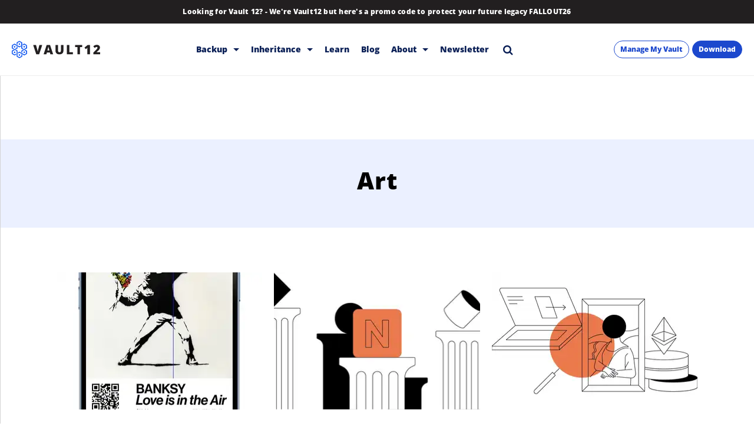

--- FILE ---
content_type: text/html; charset=utf-8
request_url: https://vault12.com/tag/art
body_size: 43515
content:
<!DOCTYPE html><!-- Powered by RebelMouse. https://www.rebelmouse.com --><html lang="en"><head prefix="og: https://ogp.me/ns# article: https://ogp.me/ns/article#"><script type="application/ld+json">{"@context":"https://schema.org","@type":"CollectionPage","name":"Art","url":"https://vault12.com/tag/art"}</script><meta charset="utf-8"/><script type="text/javascript" class="rm-i-script">
window._rmInpZillaSafeSelectorList = [
    "A.stickyCta__close",
    ".rm-stats-tracked",
    "DIV.dwld__particle--two",
    "DIV.mmtoggle"
];
</script><link rel="preload" as="font" href="https://fonts.gstatic.com/s/opensans/v44/memSYaGs126MiZpBA-UvWbX2vVnXBbObj2OVZyOOSr4dVJWUgsjZ0B4gaVI.woff2" type="font/woff2" crossorigin=""/><link rel="preload" as="font" href="https://fonts.gstatic.com/s/opensans/v28/memSYaGs126MiZpBA-UvWbX2vVnXBbObj2OVZyOOSr4dVJWUgshZ1x4gaVI.woff2" type="font/woff2" crossorigin=""/><link rel="canonical" href="https://vault12.com/tag/art"/><meta property="fb:app_id" content="200167090048537"/><meta name="twitter:site" content="@_Vault12_"/><meta name="twitter:site:id" content="2842243757"/><meta property="og:type" content="website"/><meta property="og:site_name" content="Vault12"/><meta property="og:image" content="https://vault12.com/media-library/eyJhbGciOiJIUzI1NiIsInR5cCI6IkpXVCJ9.eyJpbWFnZSI6Imh0dHBzOi8vYXNzZXRzLnJibC5tcy8yNjM4MTkxOC9vcmlnaW4uanBnIiwiZXhwaXJlc19hdCI6MTgyNTc2OTAxOH0.eL1zw-6equ06se5weO1TThbmpKjVwfgtnahy5oVvc5Q/image.jpg?width=210"/><meta property="og:image:width" content="210"/><meta property="og:image:height" content="2000"/><meta property="og:title" content="Vault12"/><meta property="og:description" content="Protect art and other digital assets with inheritance and self-custody backup: Crypto, NFT wallets, seed phrases, private keys, DAOs, DeFi, Creator projects, and Digital Art."/><meta name="referrer" content="always"/><meta name="twitter:card" content="summary_large_image"/><meta name="twitter:image" content="https://vault12.com/media-library/eyJhbGciOiJIUzI1NiIsInR5cCI6IkpXVCJ9.eyJpbWFnZSI6Imh0dHBzOi8vYXNzZXRzLnJibC5tcy8yNTg5MTk3MS9vcmlnaW4uanBnIiwiZXhwaXJlc19hdCI6MTgyMDc4ODg5NX0.BFWmMmOassiSMdvLqPdXFodnayywNgMN-fFwUny9UpU/image.jpg?width=1200&height=600&coordinates=0%2C171%2C0%2C171"/><link rel="preconnect" href="https://assets.rebelmouse.io/" crossorigin="anonymous"/><link rel="preconnect" href="https://user-stats.rbl.ms/" crossorigin="anonymous"/><link rel="preconnect" href="https://pages-stats.rbl.ms/" crossorigin="anonymous"/><!--link rel="preload" href="https://static.rbl.ms/static/fonts/fontawesome/fontawesome-mini.woff" as="font" type="font/woff2" crossorigin--><script type="text/javascript" class="rm-i-script">navigator.userAgent.includes("Chrome")&&function(e,t,n,r,i,o,a,u,c,s,p,l,f,v,d){var m,h,g,y,E=["click","contextmenu","dblclick","gotpointercapture","keydown","keypress","keyup","lostpointercapture","mousedown","mouseup","pointercancel","pointerdown","pointerenter","pointerleave","pointerover","pointerup","touchcancel","touchend","touchstart"],w=["scroll","wheel","mousemove","pointermove","touchmove"],P=new c,I=new c,L=new c,T="_rmStopped",S="rmInpZillaSafe",k="_rmImmediatelyStopped",_=e.setTimeout,b=e.clearTimeout,A=a.prototype,B=s&&"scheduling"in s&&"isInputPending"in s.scheduling;function C(e){return e&&e.canceled?Promise.resolve():(t=(e||{}).space||0,new Promise((function(e){t>0?_(e,0):d(e)}))).then((function(){if(B&&s.scheduling.isInputPending({includeContinuous:!0}))return C(e)}));var t}function Z(e){return e&&(e instanceof n||"function"==typeof e)}function x(e){return e&&"handleEvent"in e}function H(e){return"dataset"in e&&e.dataset.inpZillaSkip}function M(e,t,n,r,i,o){if(!(n[k]||r===u&&n[T]&&t!==n.target)){var a,c={get:(a={target:i,currentTarget:o},function(e,t,n){if(t in a)return a[t];var r=p.get(e,t);return Z(r)?function(){return p.apply(r,e,arguments)}:r}),set:p.set},s=new Proxy(n,c);try{x(e)?e.handleEvent.call(e,s):e.call(t,s)}catch(e){v(e)}}}function O(e){return function(t){var n=this,r=t.eventPhase,i=t.currentTarget,o=t.target;if(H(n))M(e,n,t,r,o,i);else{var a={canceled:!1,space:50};L.has(e)&&(L.get(e).canceled=!0),L.set(e,a),C(a).then((function(){a.canceled||(L.delete(e),M(e,n,t,r,o,i))}))}}}function j(e){return f.length>0&&e instanceof r&&e.dataset}function q(e){var t=!!f.some((function(t){return e.closest(t)}));e.dataset[S]=t?1:0}function F(e){return!!j(e)&&(S in e.dataset||q(e),1==e.dataset[S])}function G(e,t){var n=function(e,t){return!function(e,t){return!function(e){return e&&e.passive}(t)&&function(e){var t=e;return x(e)&&(t=e.handleEvent),!!(t&&t.length>0)}(e)}(e,t)}(e,t);return function(t){var r=this,i=t.eventPhase,o=t.currentTarget,u=t.target,c=t.timeStamp,s=new a("rm").timeStamp-c;function p(){M(e,r,t,i,u,o)}var l=!t.cancelable,f=!H(r),v=s>=20||n||l||function(e){return F(e.target)||F(e.currentTarget)}(t);f&&v?C().then(p):p()}}function N(e,t,n,r){if(!e.has(t)){var i=n(t,r);e.set(t,i)}return e.get(t)}function R(e){E.forEach((function(t){var n="on"+t;Object.defineProperty(e,n,{set:function(e){var n=this,r="__rmInpOn"+t;n[r]&&n.removeEventListener(t,n[r],{passive:!0}),n[r]=e,n.addEventListener(t,e,{passive:!0})}})}))}function U(e,t){return function(){this[e]=!0,t.apply(this,arguments)}}function z(){return!0}e.addEventListener("pointerup",z,{passive:!0}),e.addEventListener("pointerdown",z,{passive:!0}),(m=i.prototype).addEventListener=(h=m.addEventListener,function(t,n,r){var i=this||e;j(i)&&q(i);var o=n;n&&(o=w.includes(t)?N(I,n,O,r):N(P,n,G,r));var a=l.from(arguments);return a[1]=o,h.apply(i,a)}),m.removeEventListener=function(t){return function(n,r){var i,o=this||e,a=r;r&&(w.includes(n)&&I.has(r)?i=I:P.has(r)&&(i=P),i&&(a=i.get(r),i.delete(r)));var u=l.from(arguments);return u[1]=a,t.apply(o,u)}}(m.removeEventListener),R(e),R(t),R(o.prototype),g=A.stopPropagation,y=A.stopImmediatePropagation,A.stopPropagation=U(T,g),A.stopImmediatePropagation=U(k,y),function(){var t=new c;function n(e){return t.has(e)&&t.set(e,!0),b(e)}e.setTimeout=function(n,r){var i=this,o=l.from(arguments).splice(2);if(!Z(n))return _.apply(e,arguments);function a(){t.get(u)||n.apply(i,o),t.delete(u)}var u=_((function(){C().then(a).catch(v)}),r);return t.set(u,!1),u},e.setInterval=function(e,n){var r=this,i=l.from(arguments).splice(2);function o(){t.get(c)||e.apply(r,i)}function a(){return _(u,n)}function u(){t.get(c)?t.delete(c):C().then(o).catch(v).finally(a)}var c=a();return t.set(c,!1),c},e.clearInterval=n,e.clearTimeout=n}()}(window,document,Function,Element,EventTarget,HTMLElement,Event,Event.BUBBLING_PHASE,Map,navigator,Reflect,Array,window._rmInpZillaSafeSelectorList||[],console.error,requestIdleCallback);</script><script class="rm-i-script">window.REBELMOUSE_BOOTSTRAP_DATA = {"isUserLoggedIn": false, "site": {"id": 21191289, "isCommunitySite": false}, "runner": {"id": 21191289}, "post": {}, "path": "/tag/art", "pathParams": {}, "resourceId": "tp_art", "fbId": "200167090048537", "fbAppVersion": "v2.5", "clientGaId": "", "messageBusUri": "wss://messages.rebelmouse.io", "section": {"id": null}, "tag": {"slug": "art", "isSection": false}, "fullBootstrapUrl": "/res/bootstrap/data.js?site_id=21191289\u0026resource_id=tp_art\u0026path_params=%7B%7D\u0026override_device=desktop", "whitelabel_menu": {}, "useRiver": false, "engine": {"recaptchaSiteKey": null, "lazyLoadShortcodeImages": true, "backButtonGoToPage": true, "changeParticleUrlScroll": false, "countKeepReadingAsPageview": true, "defaultVideoPlayer": "", "theoPlayerLibraryLocation": "", "trackPageViewOnParticleUrlScroll": false, "webVitalsSampleRate": 100, "overrideDevicePixelRatio": null, "image_quality_level": 50, "sendEventsToCurrentDomain": false, "enableLoggedOutUserTracking": false, "useSmartLinks2": true}};
    </script><script class="rm-i-script">window.REBELMOUSE_BASE_ASSETS_URL = "https://vault12.com/static/dist/social-ux/";
        window.REBELMOUSE_BASE_SSL_DOMAIN = "https://vault12.com";
        window.REBELMOUSE_TASKS_QUEUE = [];
        window.REBELMOUSE_LOW_TASKS_QUEUE = [];
        window.REBELMOUSE_LOWEST_TASKS_QUEUE = [];
        window.REBELMOUSE_ACTIVE_TASKS_QUEUE = [];
        window.REBELMOUSE_STDLIB = {};
        window.RM_OVERRIDES = {};
        window.RM_AD_LOADER = [];
    </script><script src="https://vault12.com/static/dist/social-ux/main.36c3749fa49db81ecd4f.bundle.mjs" class="rm-i-script" type="module" async="async" data-js-app="true" data-src-host="https://vault12.com" data-src-file="main.mjs"></script><script src="https://vault12.com/static/dist/social-ux/main.d0b30db35abc6251a38d.bundle.js" class="rm-i-script" nomodule="nomodule" defer="defer" data-js-app="true" data-src-host="https://vault12.com" data-src-file="main.js"></script><script src="https://vault12.com/static/dist/social-ux/runtime.5f2854bedb02943ff2a5.bundle.mjs" class="rm-i-script" type="module" async="async" data-js-app="true" data-src-host="https://vault12.com" data-src-file="runtime.mjs"></script><script src="https://vault12.com/static/dist/social-ux/runtime.5fe7c9a46d72403f8fd3.bundle.js" class="rm-i-script" nomodule="nomodule" defer="defer" data-js-app="true" data-src-host="https://vault12.com" data-src-file="runtime.js"></script><!-- we collected enough need to fix it first before turn in back on--><!--script src="//cdn.ravenjs.com/3.16.0/raven.min.js" crossorigin="anonymous"></script--><!--script type="text/javascript">
        Raven.config('https://6b64f5cc8af542cbb920e0238864390a@sentry.io/147999').install();
    </script--><link rel="manifest" href="/manifest.json"/><meta name="theme-color" content="#647187"/><script class="rm-i-script">
        if ('serviceWorker' in navigator) {
          window.addEventListener('load', function() {
            navigator.serviceWorker.register('/sw.js').then(function(registration) {
              console.log('ServiceWorker registration successful with scope: ', registration.scope);
            }, function(err) {
              console.log('ServiceWorker registration failed: ', err);
            });
          });
        } else {
          console.log('ServiceWorker not enabled');
        }
    </script><script class="rm-i-script">
        // fallback error prone google tag setup
        var googletag = googletag || {};
        googletag.cmd = googletag.cmd || [];
    </script><meta http-equiv="X-UA-Compatible" content="IE=edge"/><link rel="alternate" type="application/rss+xml" title="Vault12" href="/feeds/feed.rss"/><meta name="viewport" content="width=device-width,initial-scale=1,minimum-scale=1.0"/><!-- TODO: move the default value from here --><title>Posts tagged art - Vault12</title><style class="rm-i-styles">
        article,aside,details,figcaption,figure,footer,header,hgroup,nav,section{display:block;}audio,canvas,video{display:inline-block;}audio:not([controls]){display:none;}[hidden]{display:none;}html{font-size:100%;-webkit-text-size-adjust:100%;-ms-text-size-adjust:100%;}body{margin:0;font-size:1em;line-height:1.4;}body,button,input,select,textarea{font-family:Tahoma,sans-serif;color:#5A5858;}::-moz-selection{background:#145A7C;color:#fff;text-shadow:none;}::selection{background:#145A7C;color:#fff;text-shadow:none;}:focus{outline:5px auto #2684b1;}a:hover,a:active{outline:0;}abbr[title]{border-bottom:1px dotted;}b,strong{font-weight:bold;}blockquote{margin:1em 40px;}dfn{font-style:italic;}hr{display:block;height:1px;border:0;border-top:1px solid #ccc;margin:1em 0;padding:0;}ins{background:#ff9;color:#000;text-decoration:none;}mark{background:#ff0;color:#000;font-style:italic;font-weight:bold;}pre,code,kbd,samp{font-family:monospace,serif;_font-family:'courier new',monospace;font-size:1em;}pre{white-space:pre;white-space:pre-wrap;word-wrap:break-word;}q{quotes:none;}q:before,q:after{content:"";content:none;}small{font-size:85%;}sub,sup{font-size:75%;line-height:0;position:relative;vertical-align:baseline;}sup{top:-0.5em;}sub{bottom:-0.25em;}ul,ol{margin:1em 0;padding:0 0 0 40px;}dd{margin:0 0 0 40px;}nav ul,nav ol{list-style:none;list-style-image:none;margin:0;padding:0;}img{border:0;-ms-interpolation-mode:bicubic;vertical-align:middle;}svg:not(:root){overflow:hidden;}figure{margin:0;}form{margin:0;}fieldset{border:0;margin:0;padding:0;}label{cursor:pointer;}legend{border:0;padding:0;}button,input{line-height:normal;}button,input[type="button"],input[type="reset"],input[type="submit"]{cursor:pointer;-webkit-appearance:button;}input[type="checkbox"],input[type="radio"]{box-sizing:border-box;padding:0;}input[type="search"]{-webkit-appearance:textfield;box-sizing:content-box;}input[type="search"]::-webkit-search-decoration{-webkit-appearance:none;}button::-moz-focus-inner,input::-moz-focus-inner{border:0;padding:0;}textarea{overflow:auto;vertical-align:top;resize:vertical;}input:invalid,textarea:invalid{background-color:#fccfcc;}table{border-collapse:collapse;border-spacing:0;}td{vertical-align:top;}.ir{display:block;border:0;text-indent:-999em;overflow:hidden;background-color:transparent;background-repeat:no-repeat;text-align:left;direction:ltr;}.ir br{display:none;}.hidden{display:none !important;visibility:hidden;}.visuallyhidden{border:0;clip:rect(0 0 0 0);height:1px;margin:-1px;overflow:hidden;padding:0;position:absolute;width:1px;}.visuallyhidden.focusable:active,.visuallyhidden.focusable:focus{clip:auto;height:auto;margin:0;overflow:visible;position:static;width:auto;}.invisible{visibility:hidden;}.clearfix:before,.clearfix:after{content:"";display:table;}.clearfix:after{clear:both;}.clearfix{zoom:1;}.zindex20{z-index:20;}.zindex30{z-index:30;}.zindex40{z-index:40;}.zindex50{z-index:50;}html{font-size:11px;font-family:"Open Sans",sans-serif;line-height:1.4;color:#1f1f1f;font-weight:normal;}body,button,input,select,textarea{font-family:"Open Sans",sans-serif;color:#1f1f1f;}.col,body{font-size:1.6rem;line-height:1.4;}a{color:#1240BB;text-decoration:none;}a:hover{color:#1240BB;text-decoration:none;}.with-primary-color{color:#1240BB;}.with-primary-color:hover{color:#1240BB;}.js-tab,.js-keep-reading,.js-toggle{cursor:pointer;}.noselect{-webkit-touch-callout:none;-webkit-user-select:none;-khtml-user-select:none;-moz-user-select:none;-ms-user-select:none;user-select:none;}.tabs__tab{display:inline-block;padding:10px;}.tabs__tab-content{display:none;}.tabs__tab-content.active{display:block;}button:focus,input[type="text"],input[type="email"]{outline:0;}audio,canvas,iframe,img,svg,video{vertical-align:middle;max-width:100%;}textarea{resize:vertical;}.main{background-color:rgba(255, 255, 255, 1);position:relative;overflow:hidden;}.valign-wrapper{display:-webkit-flex;display:-ms-flexbox;display:flex;-webkit-align-items:center;-ms-flex-align:center;align-items:center;}.valign-wrapper .valign{display:block;}#notification{position:fixed;}.article-module__controls-placeholder{position:absolute;}.display-block{display:block;}.cover-all{position:absolute;width:100%;height:100%;}.full-width{width:100%;}.fa{font-family:FontAwesome,"fontawesome-mini" !important;}.fa.fa-instagram{font-size:1.15em;}.fa-googleplus:before{content:"\f0d5";}.post-partial,.overflow-visible{overflow:visible !important;}.attribute-data{margin:0 10px 10px 0;padding:5px 10px;background-color:#1240BB;color:white;border-radius:3px;margin-bottom:10px;display:inline-block;}.attribute-data[value=""]{display:none;}.badge{display:inline-block;overflow:hidden;}.badge-image{border-radius:100%;}.js-expandable.expanded .js-expand,.js-expandable:not(.expanded) .js-contract{display:none;}.js-scroll-trigger{display:block;width:100%;}.sticky-target:not(.legacy){position:fixed;opacity:0;top:0;will-change:transform;transform:translate3d(0px,0px,0px);}.sticky-target.legacy{position:relative;}.sticky-target.legacy.sticky-active{position:fixed;}.color-inherit:hover,.color-inherit{color:inherit;}.js-appear-on-expand{transition:all 350ms;height:0;overflow:hidden;opacity:0;}.content-container{display:none;}.expanded .content-container{display:block;}.expanded .js-appear-on-expand{opacity:1;height:auto;}.logged-out-user .js-appear-on-expand{height:0;opacity:0;}.h1,.h2{margin:0;padding:0;font-size:1em;font-weight:normal;}.lazyload-placeholder{display:none;position:absolute;text-align:center;background:rgba(0,0,0,0.1);top:0;bottom:0;left:0;right:0;}div[runner-lazy-loading] .lazyload-placeholder,iframe[runner-lazy-loading] + .lazyload-placeholder{display:block;}.abs-pos-center{position:absolute;top:0;bottom:0;left:0;right:0;margin:auto;}.relative{position:relative;}.runner-spinner{position:absolute;top:0;bottom:0;left:0;right:0;margin:auto;width:50px;}.runner-spinner:before{content:"";display:block;padding-top:100%;}.rm-non-critical-loaded .runner-spinner-circular{animation:rotate 2s linear infinite;height:100%;transform-origin:center center;width:100%;position:absolute;top:0;bottom:0;left:0;right:0;margin:auto;}.position-relative{position:relative;}.collection-button{display:inline-block;}.rm-non-critical-loaded .runner-spinner-path{stroke-dasharray:1,200;stroke-dashoffset:0;animation:dash 1.5s ease-in-out infinite,color 6s ease-in-out infinite;stroke-linecap:round;}.pagination-container .pagination-wrapper{display:flex;align-items:center;}.pagination-container .pagination-wrapper a{color:rgba(59,141,242,1);margin:0 5px;}@keyframes rotate{100%{transform:rotate(360deg);}}@keyframes dash{0%{stroke-dasharray:1,200;stroke-dashoffset:0;}50%{stroke-dasharray:89,200;stroke-dashoffset:-35px;}100%{stroke-dasharray:89,200;stroke-dashoffset:-124px;}}@keyframes color{100%,0%{stroke:rgba(255,255,255,1);}40%{stroke:rgba(255,255,255,0.6);}66%{stroke:rgba(255,255,255,0.9);}80%,90%{stroke:rgba(255,255,255,0.7);}}.js-section-loader-feature-container > .slick-list > .slick-track > .slick-slide:not(.slick-active){height:0;visibility:hidden;}.rebellt-item-media-container .instagram-media{margin-left:auto !important;margin-right:auto !important;}.js-hidden-panel{position:fixed;top:0;left:0;right:0;transition:all 300ms;z-index:10;}.js-hidden-panel.active{transform:translate3d(0,-100%,0);}.content{margin-left:auto;margin-right:auto;max-width:1100px;width:90%;}.ad-tag{text-align:center;}.ad-tag__inner{display:inline-block;}.content .ad-tag{margin-left:-5%;margin-right:-5%;}@media (min-width:768px){.content .ad-tag{margin-left:auto;margin-right:auto;}}.user-prefs{display:none;}.no-mb:not(:last-child){margin-bottom:0;}.no-mt:not(:first-child){margin-top:0;}.sm-mt-0:not(:empty):before,.sm-mt-1:not(:empty):before,.sm-mt-2:not(:empty):before,.sm-mb-0:not(:empty):after,.sm-mb-1:not(:empty):after,.sm-mb-2:not(:empty):after,.md-mt-0:not(:empty):before,.md-mt-1:not(:empty):before,.md-mt-2:not(:empty):before,.md-mb-0:not(:empty):after,.md-mb-1:not(:empty):after,.md-mb-2:not(:empty):after,.lg-mt-0:not(:empty):before,.lg-mt-1:not(:empty):before,.lg-mt-2:not(:empty):before,.lg-mb-0:not(:empty):after,.lg-mb-1:not(:empty):after,.lg-mb-2:not(:empty):after{content:'';display:block;overflow:hidden;}.sm-mt-0:not(:empty):before{margin-bottom:0;}.sm-mt-0 > *{margin-top:0;}.sm-mt-1:not(:empty):before{margin-bottom:-10px;}.sm-mt-1 > *{margin-top:10px;}.sm-mt-2:not(:empty):before{margin-bottom:-20px;}.sm-mt-2 > *{margin-top:20px;}.sm-mb-0:not(:empty):after{margin-top:0;}.sm-mb-0 > *{margin-bottom:0;}.sm-mb-1:not(:empty):after{margin-top:-10px;}.sm-mb-1 > *{margin-bottom:10px;}.sm-mb-2:not(:empty):after{margin-top:-20px;}.sm-mb-2 > *{margin-bottom:20px;}@media (min-width:768px){.md-mt-0:not(:empty):before{margin-bottom:0;}.md-mt-0 > *{margin-top:0;}.md-mt-1:not(:empty):before{margin-bottom:-10px;}.md-mt-1 > *{margin-top:10px;}.md-mt-2:not(:empty):before{margin-bottom:-20px;}.md-mt-2 > *{margin-top:20px;}.md-mb-0:not(:empty):after{margin-top:0;}.md-mb-0 > *{margin-bottom:0;}.md-mb-1:not(:empty):after{margin-top:-10px;}.md-mb-1 > *{margin-bottom:10px;}.md-mb-2:not(:empty):after{margin-top:-20px;}.md-mb-2 > *{margin-bottom:20px;}}@media (min-width:1024px){.lg-mt-0:not(:empty):before{margin-bottom:0;}.lg-mt-0 > *{margin-top:0;}.lg-mt-1:not(:empty):before{margin-bottom:-10px;}.lg-mt-1 > *{margin-top:10px;}.lg-mt-2:not(:empty):before{margin-bottom:-20px;}.lg-mt-2 > *{margin-top:20px;}.lg-mb-0:not(:empty):after{margin-top:0;}.lg-mb-0 > *{margin-bottom:0;}.lg-mb-1:not(:empty):after{margin-top:-10px;}.lg-mb-1 > *{margin-bottom:10px;}.lg-mb-2:not(:empty):after{margin-top:-20px;}.lg-mb-2 > *{margin-bottom:20px;}}.sm-cp-0{padding:0;}.sm-cp-1{padding:10px;}.sm-cp-2{padding:20px;}@media (min-width:768px){.md-cp-0{padding:0;}.md-cp-1{padding:10px;}.md-cp-2{padding:20px;}}@media (min-width:1024px){.lg-cp-0{padding:0;}.lg-cp-1{padding:10px;}.lg-cp-2{padding:20px;}}.mb-2 > *{margin-bottom:20px;}.mb-2 > :last-child{margin-bottom:0;}.v-sep > *{margin-bottom:20px;}@media (min-width:768px){.v-sep > *{margin-bottom:40px;}}.v-sep > *:last-child{margin-bottom:0;}@media only screen and (max-width:767px){.hide-mobile{display:none !important;}}@media only screen and (max-width:1023px){.hide-tablet-and-mobile{display:none !important;}}@media only screen and (min-width:768px){.hide-tablet-and-desktop{display:none !important;}}@media only screen and (min-width:768px) and (max-width:1023px){.hide-tablet{display:none !important;}}@media only screen and (min-width:1024px){.hide-desktop{display:none !important;}}.row.px10{margin-left:-10px;margin-right:-10px;}.row.px10 > .col{padding-left:10px;padding-right:10px;}.row.px20{margin-left:-20px;margin-right:-20px;}.row.px20 > .col{padding-left:20px;padding-right:20px;}.row{margin-left:auto;margin-right:auto;overflow:hidden;}.row:after{content:'';display:table;clear:both;}.row:not(:empty){margin-bottom:-20px;}.col{margin-bottom:20px;}@media (min-width:768px){.col{margin-bottom:40px;}.row:not(:empty){margin-bottom:-40px;}}.row .col{float:left;box-sizing:border-box;}.row .col.pull-right{float:right;}.row .col.s1{width:8.3333333333%;}.row .col.s2{width:16.6666666667%;}.row .col.s3{width:25%;}.row .col.s4{width:33.3333333333%;}.row .col.s5{width:41.6666666667%;}.row .col.s6{width:50%;}.row .col.s7{width:58.3333333333%;}.row .col.s8{width:66.6666666667%;}.row .col.s9{width:75%;}.row .col.s10{width:83.3333333333%;}.row .col.s11{width:91.6666666667%;}.row .col.s12{width:100%;}@media only screen and (min-width:768px){.row .col.m1{width:8.3333333333%;}.row .col.m2{width:16.6666666667%;}.row .col.m3{width:25%;}.row .col.m4{width:33.3333333333%;}.row .col.m5{width:41.6666666667%;}.row .col.m6{width:50%;}.row .col.m7{width:58.3333333333%;}.row .col.m8{width:66.6666666667%;}.row .col.m9{width:75%;}.row .col.m10{width:83.3333333333%;}.row .col.m11{width:91.6666666667%;}.row .col.m12{width:100%;}}@media only screen and (min-width:1024px){.row .col.l1{width:8.3333333333%;}.row .col.l2{width:16.6666666667%;}.row .col.l3{width:25%;}.row .col.l4{width:33.3333333333%;}.row .col.l5{width:41.6666666667%;}.row .col.l6{width:50%;}.row .col.l7{width:58.3333333333%;}.row .col.l8{width:66.6666666667%;}.row .col.l9{width:75%;}.row .col.l10{width:83.3333333333%;}.row .col.l11{width:91.6666666667%;}.row .col.l12{width:100%;}}.widget{position:relative;box-sizing:border-box;}.widget:hover .widget__headline a{color:#1240BB;}.widget__headline{font-family:"Open Sans",sans-serif;color:#1f1f1f;cursor:pointer;}.widget__headline-text{font-family:inherit;color:inherit;word-break:break-word;}.widget__section-text{display:block;}.image,.widget__image{background-position:center;background-repeat:no-repeat;background-size:cover;display:block;z-index:0;}.widget__play{position:absolute;width:100%;height:100%;text-align:center;}.rm-widget-image-holder{position:relative;}.rm-video-holder{position:absolute;width:100%;height:100%;top:0;left:0;}.rm-zindex-hidden{display:none;z-index:-1;}.rm-widget-image-holder .widget__play{top:0;left:0;}.image.no-image{background-color:#e4e4e4;}.widget__video{position:relative;}.widget__video .rm-scrop-spacer{padding-bottom:56.25%;}.widget__video.rm-video-tiktok{max-width:605px;}.widget__video video,.widget__video iframe{position:absolute;top:0;left:0;height:100%;}.widget__product-vendor{font-size:1.5em;line-height:1.5;margin:25px 0;}.widget__product-buy-link{margin:15px 0;}.widget__product-buy-link-btn{background-color:#000;color:#fff;display:inline-block;font-size:1.6rem;line-height:1em;padding:1.25rem;font-weight:700;}.widget__product-buy-btn:hover{color:#fff;}.widget__product-price{font-size:1.5em;line-height:1.5;margin:25px 0;}.widget__product-compare-at-price{text-decoration:line-through;}.rebellt-item.is--mobile,.rebellt-item.is--tablet{margin-bottom:0.85em;}.rebellt-item.show_columns_on_mobile.col2,.rebellt-item.show_columns_on_mobile.col3{display:inline-block;vertical-align:top;}.rebellt-item.show_columns_on_mobile.col2{width:48%;}.rebellt-item.show_columns_on_mobile.col3{width:32%;}@media only screen and (min-width:768px){.rebellt-item.col2:not(.show_columns_on_mobile),.rebellt-item.col3:not(.show_columns_on_mobile){display:inline-block;vertical-align:top;}.rebellt-item.col2:not(.show_columns_on_mobile){width:48%;}.rebellt-item.col3:not(.show_columns_on_mobile){width:32%;}}.rebellt-item.parallax{background-size:cover;background-attachment:fixed;position:relative;left:calc(-50vw + 50%);width:100vw;min-height:100vh;padding:0 20%;box-sizing:border-box;max-width:inherit;text-align:center;z-index:3;}.rebellt-item.parallax.is--mobile{background-position:center;margin-bottom:0;padding:0 15%;}.rebellt-item.parallax.has-description:before,.rebellt-item.parallax.has-description:after{content:"";display:block;padding-bottom:100%;}.rebellt-item.parallax.has-description.is--mobile:before,.rebellt-item.parallax.has-description.is--mobile:after{padding-bottom:90vh;}.rebellt-item.parallax h3,.rebellt-item.parallax p{color:white;text-shadow:1px 0 #000;}.rebellt-item.parallax.is--mobile p{font-size:18px;font-weight:400;}.rebellt-ecommerce h3{font-size:1.8em;margin-bottom:15px;}.rebellt-ecommerce--vendor{font-size:1.5em;line-height:1.5;margin:25px 0;}.rebellt-ecommerce--price{font-size:1.5em;line-height:1.5;margin:25px 0;}.rebellt-ecommerce--compare-at-price{text-decoration:line-through;}.rebellt-ecommerce--buy{margin:15px 0;}.rebellt-ecommerce--btn{background-color:#000;color:#fff;display:inline-block;font-size:1.6rem;line-height:1em;padding:1.25rem;font-weight:700;}.rebellt-ecommerce--btn:hover{color:#fff;}.rebelbar.skin-simple{height:50px;line-height:50px;color:#1f1f1f;font-size:1.2rem;border-left:none;border-right:none;background-color:#fff;}.rebelbar.skin-simple .rebelbar__inner{position:relative;height:100%;margin:0 auto;padding:0 20px;max-width:1300px;}.rebelbar.skin-simple .logo{float:left;}.rebelbar.skin-simple .logo__image{max-height:50px;max-width:190px;}.rebelbar--fake.skin-simple{position:relative;border-color:#fff;}.rebelbar--fixed.skin-simple{position:absolute;width:100%;z-index:3;}.with-fixed-header .rebelbar--fixed.skin-simple{position:fixed;top:0;}.rebelbar.skin-simple .rebelbar__menu-toggle{position:relative;cursor:pointer;float:left;text-align:center;font-size:0;width:50px;margin-left:-15px;height:100%;color:#1f1f1f;}.rebelbar.skin-simple i{vertical-align:middle;display:inline-block;font-size:20px;}.rebelbar.skin-simple .rebelbar__menu-toggle:hover{color:#1240BB;}.rebelbar.skin-simple .rebelbar__section-links{display:none;padding:0 100px 0 40px;overflow:hidden;height:100%;}.rebelbar.skin-simple .rebelbar__section-list{margin:0 -15px;height:100%;}.rebelbar.skin-simple .rebelbar__section-links li{display:inline-block;padding:0 15px;text-align:left;}.rebelbar.skin-simple .rebelbar__section-link{color:#1f1f1f;display:block;font-size:1.8rem;font-weight:400;text-decoration:none;}.rebelbar.skin-simple .rebelbar__section-link:hover{color:#1240BB;}.rebelbar.skin-simple .rebelbar__sharebar.sharebar{display:none;}.rebelbar.skin-simple .rebelbar__section-list.js--active .rebelbar__more-sections-button{visibility:visible;}.rebelbar.skin-simple .rebelbar__more-sections-button{cursor:pointer;visibility:hidden;}.rebelbar.skin-simple #rebelbar__more-sections{visibility:hidden;position:fixed;line-height:70px;left:0;width:100%;background-color:#1f1f1f;}.rebelbar.skin-simple #rebelbar__more-sections a{color:white;}.rebelbar.skin-simple #rebelbar__more-sections.opened{visibility:visible;}@media only screen and (min-width:768px){.rebelbar.skin-simple .rebelbar__menu-toggle{margin-right:15px;}.rebelbar.skin-simple{height:100px;line-height:100px;font-weight:700;}.rebelbar.skin-simple .logo__image{max-width:350px;max-height:100px;}.rebelbar.skin-simple .rebelbar__inner{padding:0 40px;}.rebelbar.skin-simple .rebelbar__sharebar.sharebar{float:left;margin-top:20px;margin-bottom:20px;padding-left:40px;}}@media (min-width:960px){.rebelbar.skin-simple .rebelbar__section-links{display:block;}.with-floating-shares .rebelbar.skin-simple .search-form{display:none;}.with-floating-shares .rebelbar.skin-simple .rebelbar__sharebar.sharebar{display:block;}.with-floating-shares .rebelbar.skin-simple .rebelbar__section-links{display:none;}}.menu-global{display:none;width:100%;position:fixed;z-index:3;color:white;background-color:#1a1a1a;height:100%;font-size:1.8rem;overflow-y:auto;overflow-x:hidden;line-height:1.6em;}@media (min-width:768px){.menu-global{display:block;max-width:320px;top:0;-webkit-transform:translate(-320px,0);transform:translate(-320px,0);transform:translate3d(-320px,0,0);}.menu-global,.all-content-wrapper{transition:transform .2s cubic-bezier(.2,.3,.25,.9);}}.menu-overlay{position:fixed;top:-100%;left:0;height:0;width:100%;cursor:pointer;visibility:hidden;opacity:0;transition:opacity 200ms;}.menu-opened .menu-overlay{visibility:visible;height:100%;z-index:1;opacity:1;top:0;}@media only screen and (min-width:768px){.menu-opened .menu-overlay{z-index:10;background:rgba(255,255,255,.6);}}@media (min-width:960px){.logged-out-user .rebelbar.skin-simple .menu-overlay{display:none;}}@media (min-width:600px){.rm-resized-container-5{width:5%;}.rm-resized-container-10{width:10%;}.rm-resized-container-15{width:15%;}.rm-resized-container-20{width:20%;}.rm-resized-container-25{width:25%;}.rm-resized-container-30{width:30%;}.rm-resized-container-35{width:35%;}.rm-resized-container-40{width:40%;}.rm-resized-container-45{width:45%;}.rm-resized-container-50{width:50%;}.rm-resized-container-55{width:55%;}.rm-resized-container-60{width:60%;}.rm-resized-container-65{width:65%;}.rm-resized-container-70{width:70%;}.rm-resized-container-75{width:75%;}.rm-resized-container-80{width:80%;}.rm-resized-container-85{width:85%;}.rm-resized-container-90{width:90%;}.rm-resized-container-95{width:95%;}.rm-resized-container-100{width:100%;}}.rm-embed-container{position:relative;}.rm-embed-container.rm-embed-instagram{max-width:540px;}.rm-embed-container.rm-embed-tiktok{max-width:572px;min-height:721px;}.rm-embed-container.rm-embed-tiktok blockquote,.rm-embed-twitter blockquote{all:revert;}.rm-embed-container.rm-embed-tiktok blockquote{margin-left:0;margin-right:0;position:relative;}.rm-embed-container.rm-embed-tiktok blockquote,.rm-embed-container.rm-embed-tiktok blockquote > iframe,.rm-embed-container.rm-embed-tiktok blockquote > section{width:100%;min-height:721px;display:block;}.rm-embed-container.rm-embed-tiktok blockquote > section{position:absolute;top:0;left:0;right:0;bottom:0;display:flex;align-items:center;justify-content:center;flex-direction:column;text-align:center;}.rm-embed-container.rm-embed-tiktok blockquote > section:before{content:"";display:block;width:100%;height:300px;border-radius:8px;}.rm-embed-container > .rm-embed,.rm-embed-container > .rm-embed-holder{position:absolute;top:0;left:0;}.rm-embed-holder{display:block;height:100%;width:100%;display:flex;align-items:center;}.rm-embed-container > .rm-embed-spacer{display:block;}.rm-embed-twitter{max-width:550px;margin-top:10px;margin-bottom:10px;}.rm-embed-twitter blockquote{position:relative;height:100%;width:100%;flex-direction:column;display:flex;align-items:center;justify-content:center;flex-direction:column;text-align:center;}.rm-embed-twitter:not(.rm-off) .twitter-tweet{margin:0 !important;}.logo__image,.image-element__img,.rm-lazyloadable-image{max-width:100%;height:auto;}.logo__image,.image-element__img{width:auto;}@media (max-width:768px){.rm-embed-spacer.rm-embed-spacer-desktop{display:none;}}@media (min-width:768px){.rm-embed-spacer.rm-embed-spacer-mobile{display:none;}}.sharebar{margin:0 -4px;padding:0;font-size:0;line-height:0;}.sharebar a{color:#fff;}.sharebar a:hover{text-decoration:none;color:#fff;}.sharebar .share,.sharebar .share-plus{display:inline-block;margin:0 4px;font-size:14px;font-weight:400;padding:0 10px;width:20px;min-width:20px;height:40px;line-height:38px;text-align:center;vertical-align:middle;border-radius:2px;}.sharebar .share-plus i,.sharebar .share i{display:inline-block;vertical-align:middle;}.sharebar .hide-button{display:none;}.sharebar.enable-panel .hide-button{display:inline-block;}.sharebar.enable-panel .share-plus{display:none;}.sharebar.with-first-button-caption:not(.enable-panel) .share:first-child{width:68px;}.sharebar.with-first-button-caption:not(.enable-panel) .share:first-child:after{content:'Share';padding-left:5px;vertical-align:middle;}.sharebar--fixed{display:none;position:fixed;bottom:0;z-index:1;text-align:center;width:100%;left:0;margin:20px auto;}.with-floating-shares .sharebar--fixed{display:block;}.sharebar.fly_shared:not(.enable-panel) .share:nth-child(5){display:none;}.share-media-panel .share-media-panel-pinit{position:absolute;right:0;bottom:0;background-color:transparent;}.share-media-panel-pinit_share{background-image:url('/static/img/whitelabel/runner/spritesheets/pin-it-sprite.png');background-color:#BD081C;background-position:-1px -17px;border-radius:4px;float:right;height:34px;margin:7px;width:60px;background-size:194px auto;}.share-media-panel-pinit_share:hover{opacity:.9;}@media (min-width:768px){.sharebar .share-plus .fa,.sharebar .share .fa{font-size:22px;}.sharebar .share,.sharebar .share-plus{padding:0 15px;width:30px;min-width:30px;height:60px;line-height:60px;margin:0 4px;font-size:16px;}.sharebar.with-first-button-caption:not(.enable-panel) .share:first-child{width:180px;}.sharebar.with-first-button-caption:not(.enable-panel) .share:first-child:after{content:'Share this story';padding-left:10px;vertical-align:middle;text-transform:uppercase;}.share-media-panel-pinit_share{background-position:-60px -23px;height:45px;margin:10px;width:80px;}}.action-btn{display:block;font-size:1.6rem;color:#1240BB;cursor:pointer;border:2px solid #1240BB;border-color:#1240BB;border-radius:2px;line-height:1em;padding:1.6rem;font-weight:700;text-align:center;}.action-btn:hover{color:#1240BB;border:2px solid #1240BB;border-color:#1240BB;}.section-headline__text{font-size:3rem;font-weight:700;line-height:1;}.section-headline__text{color:#1f1f1f;}@media (min-width:768px){.section-headline__text{font-size:3.6rem;}.content__main .section-headline__text{margin-top:-.3rem;margin-bottom:2rem;}}.module-headline__text{font-size:3rem;font-weight:700;color:#909090;}@media (min-width:768px){.module-headline__text{font-size:3.6rem;}}.search-form{position:absolute;top:0;right:20px;z-index:1;}.search-form__text-input{display:none;height:42px;font-size:1.3rem;background-color:#f4f4f4;border:none;color:#8f8f8f;text-indent:10px;padding:0;width:220px;position:absolute;right:-10px;top:0;bottom:0;margin:auto;}.search-form .search-form__submit{display:none;position:relative;border:none;bottom:2px;background-color:transparent;}.search-form__text-input:focus,.search-form__submit:focus{border:0 none;-webkit-box-shadow:none;-moz-box-shadow:none;box-shadow:none;outline:0 none;}.show-search .search-form__close{position:absolute;display:block;top:0;bottom:0;margin:auto;height:1rem;right:-28px;}.search-form__open{vertical-align:middle;bottom:2px;display:inline-block;position:relative;color:#1f1f1f;font-size:1.9rem;}.show-search .search-form__text-input{display:block;}.show-search .search-form__submit{display:inline-block;vertical-align:middle;padding:0;color:#1f1f1f;font-size:1.9rem;}.search-form__close,.show-search .search-form__open{display:none;}.quick-search{display:block;border-bottom:1px solid #d2d2d2;padding:24px 0 28px;margin-bottom:20px;position:relative;}.quick-search__submit{background-color:transparent;border:0;padding:0;margin:0;position:absolute;zoom:.75;color:#000;}.quick-search__input{background-color:transparent;border:0;padding:0;font-size:1.5rem;font-weight:700;line-height:3em;padding-left:40px;width:100%;box-sizing:border-box;}@media (min-width:768px){.search-form{right:40px;}.quick-search{margin-bottom:40px;padding:0 0 20px;}.quick-search__submit{zoom:1;}.quick-search__input{line-height:2.2em;padding-left:60px;}}.search-widget{position:relative;}.search-widget__input,.search-widget__submit{border:none;padding:0;margin:0;color:#1f1f1f;background:transparent;font-size:inherit;line-height:inherit;}.social-links__link{display:inline-block;padding:12px;line-height:0;width:25px;height:25px;border-radius:50%;margin:0 6px;font-size:1.5em;text-align:center;position:relative;vertical-align:middle;color:white;}.social-links__link:hover{color:white;}.social-links__link > span{position:absolute;top:0;left:0;right:0;bottom:0;margin:auto;height:1em;}.article__body{font-family:"Open Sans",sans-serif;}.body-description .horizontal-rule{border-top:2px solid #eee;}.article-content blockquote{border-left:5px solid #1240BB;border-left-color:#1240BB;color:#656565;padding:0 0 0 25px;margin:1em 0 1em 25px;}.article__splash-custom{position:relative;}.body hr{display:none;}.article-content .media-caption{color:#9a9a9a;font-size:1.4rem;line-height:2;}.giphy-image{margin-bottom:0;}.article-body a{word-wrap:break-word;}.article-content .giphy-image__credits-wrapper{margin:0;}.article-content .giphy-image__credits{color:#000;font-size:1rem;}.article-content .image-media,.article-content .giphy-image .media-photo-credit{display:block;}.tags{color:#1240BB;margin:0 -5px;}.tags__item{margin:5px;display:inline-block;}.tags .tags__item{line-height:1;}.slideshow .carousel-control{overflow:hidden;}.shortcode-media .media-caption,.shortcode-media .media-photo-credit{display:block;}@media (min-width:768px){.tags{margin:0 -10px;}.tags__item{margin:10px;}.article-content__comments-wrapper{border-bottom:1px solid #d2d2d2;margin-bottom:20px;padding-bottom:40px;}}.subscription-widget{background:#1240BB;padding:30px;}.subscription-widget .module-headline__text{text-align:center;font-size:2rem;font-weight:400;color:#fff;}.subscription-widget .social-links{margin-left:-10px;margin-right:-10px;text-align:center;font-size:0;}.subscription-widget .social-links__link{display:inline-block;vertical-align:middle;width:39px;height:39px;color:#fff;box-sizing:border-box;border-radius:50%;font-size:20px;margin:0 5px;line-height:35px;background:transparent;border:2px solid #fff;border-color:#fff;}.subscription-widget .social-links__link:hover{color:#1240BB;border-color:#1240BB;background:transparent;}.subscription-widget .social-links__link .fa-instagram{margin:5px 0 0 1px;}.subscription-widget__site-links{margin:30px -5px;text-align:center;font-size:.8em;}.subscription-widget__site-link{padding:0 5px;color:inherit;}.newsletter-element__form{text-align:center;position:relative;max-width:500px;margin-left:auto;margin-right:auto;}.newsletter-element__submit,.newsletter-element__input{border:0;padding:10px;font-size:1.6rem;font-weight:500;height:40px;line-height:20px;margin:0;}.newsletter-element__submit{background:#909090;color:#fff;position:absolute;top:0;right:0;}.newsletter-element__submit:hover{opacity:.9;}.newsletter-element__input{background:#f4f4f4;width:100%;color:#8f8f8f;padding-right:96px;box-sizing:border-box;}.gdpr-cookie-wrapper{position:relative;left:0;right:0;padding:.5em;box-sizing:border-box;}.gdpr-cookie-controls{text-align:right;}.runner-authors-list{margin-top:0;margin-bottom:0;padding-left:0;list-style-type:none;}.runner-authors-author-wrapper{display:flex;flex-direction:row;flex-wrap:nowrap;justify-content:flex-start;align-items:stretch;align-content:stretch;}.runner-authors-avatar-thumb{display:inline-block;border-radius:100%;width:55px;height:55px;background-repeat:no-repeat;background-position:center;background-size:cover;overflow:hidden;}.runner-authors-avatar-thumb img{width:100%;height:100%;display:block;object-fit:cover;border-radius:100%;}.runner-authors-avatar-fallback{display:flex;align-items:center;justify-content:center;width:100%;height:100%;font-size:12px;line-height:1.1;text-align:center;padding:4px;background:#e0e0e0;color:#555;font-weight:600;text-transform:uppercase;border-radius:100%;overflow:hidden;}.runner-authors-author-info{width:calc(100% - 55px);}.runner-author-name-container{padding:0 6px;}.rm-breadcrumb__list{margin:0;padding:0;}.rm-breadcrumb__item{list-style-type:none;display:inline;}.rm-breadcrumb__item:last-child .rm-breadcrumb__separator{display:none;}.rm-breadcrumb__item:last-child .rm-breadcrumb__link,.rm-breadcrumb__link.disabled{pointer-events:none;color:inherit;}.social-tab-i .share-fb:after,.social-tab-i .share-tw:after{content:none;}.share-buttons .social-tab-i a{margin-right:0;}.share-buttons .social-tab-i li{line-height:1px;float:left;}.share-buttons .social-tab-i ul{margin:0;padding:0;list-style:none;}.share-tab-img{max-width:100%;padding:0;margin:0;position:relative;overflow:hidden;display:inline-block;}.share-buttons .social-tab-i{position:absolute;bottom:0;right:0;margin:0;padding:0;z-index:1;list-style-type:none;}.close-share-mobile,.show-share-mobile{background-color:rgba(0,0,0,.75);}.share-buttons .social-tab-i.show-mobile-share-bar .close-share-mobile,.share-buttons .social-tab-i .show-share-mobile,.share-buttons .social-tab-i .share{width:30px;height:30px;line-height:27px;padding:0;text-align:center;display:inline-block;vertical-align:middle;}.share-buttons .social-tab-i.show-mobile-share-bar .show-share-mobile,.share-buttons .social-tab-i .close-share-mobile{display:none;}.share-buttons .social-tab-i .icons-share{vertical-align:middle;display:inline-block;font:normal normal normal 14px/1 FontAwesome;color:white;}.social-tab-i .icons-share.fb:before{content:'\f09a';}.social-tab-i .icons-share.tw:before{content:'\f099';}.social-tab-i .icons-share.pt:before{content:'\f231';}.social-tab-i .icons-share.tl:before{content:'\f173';}.social-tab-i .icons-share.em:before{content:'\f0e0';}.social-tab-i .icons-share.sprite-shares-close:before{content:'\f00d';}.social-tab-i .icons-share.sprite-shares-share:before{content:'\f1e0';}@media only screen and (max-width:768px){.share-tab-img .social-tab-i{display:block;}.share-buttons .social-tab-i .share{display:none;}.share-buttons .social-tab-i.show-mobile-share-bar .share{display:block;}.social-tab-i li{float:left;}}@media only screen and (min-width:769px){.social-tab-i .close-share-mobile,.social-tab-i .show-share-mobile{display:none !important;}.share-tab-img .social-tab-i{display:none;}.share-tab-img:hover .social-tab-i{display:block;}.share-buttons .social-tab-i .share{width:51px;height:51px;line-height:47px;}.share-buttons .social-tab-i{margin:5px 0 0 5px;top:0;left:0;bottom:auto;right:auto;display:none;}.share-buttons .social-tab-i .share{display:block;}}.accesibility-hidden{border:0;clip:rect(1px 1px 1px 1px);clip:rect(1px,1px,1px,1px);height:1px;margin:-1px;overflow:hidden;padding:0;position:absolute;width:1px;background:#000;color:#fff;}body:not(.rm-non-critical-loaded) .follow-button{display:none;}.posts-custom .posts-wrapper:after{content:"";display:block;margin-bottom:-20px;}.posts-custom .widget{margin-bottom:20px;width:100%;}.posts-custom .widget__headline,.posts-custom .social-date{display:block;}.posts-custom .social-date{color:#a4a2a0;font-size:1.4rem;}.posts-custom[data-attr-layout_headline] .widget{vertical-align:top;}.posts-custom[data-attr-layout_headline="top"] .widget{vertical-align:bottom;}.posts-custom .posts-wrapper{margin-left:0;margin-right:0;font-size:0;line-height:0;}.posts-custom .widget{display:inline-block;}.posts-custom article{margin:0;box-sizing:border-box;font-size:1.6rem;line-height:1.4;}.posts-custom[data-attr-layout_columns="2"] article,.posts-custom[data-attr-layout_columns="3"] article,.posts-custom[data-attr-layout_columns="4"] article{margin:0 10px;}.posts-custom[data-attr-layout_columns="2"] .posts-wrapper,.posts-custom[data-attr-layout_columns="3"] .posts-wrapper,.posts-custom[data-attr-layout_columns="4"] .posts-wrapper{margin-left:-10px;margin-right:-10px;}@media (min-width:768px){.posts-custom[data-attr-layout_columns="2"] .widget{width:50%;}.posts-custom[data-attr-layout_columns="3"] .widget{width:33.3333%;}.posts-custom[data-attr-layout_columns="4"] .widget{width:25%;}}.posts-custom .widget__headline{font-size:1em;font-weight:700;word-wrap:break-word;}.posts-custom .widget__section{display:block;}.posts-custom .widget__head{position:relative;}.posts-custom .widget__head .widget__body{position:absolute;padding:5%;bottom:0;left:0;box-sizing:border-box;width:100%;background:rgba(0,0,0,0.4);background:linear-gradient(transparent 5%,rgba(0,0,0,0.5));}.posts-custom .widget__head .social-author__name,.posts-custom .widget__head .main-author__name,.posts-custom .widget__head .social-author__social-name,.posts-custom .widget__head .main-author__social-name,.posts-custom .widget__head .widget__headline,.posts-custom .widget__head .widget__subheadline{color:white;}.posts-custom .widget__subheadline *{display:inline;}.posts-custom .main-author__avatar,.posts-custom .social-author__avatar{float:left;border-radius:50%;margin-right:8px;height:30px;width:30px;min-width:30px;overflow:hidden;position:relative;}.posts-custom .main-author__name,.posts-custom .social-author__name{color:#1f1f1f;font-size:1.4rem;font-weight:700;line-height:1.4;display:inline;overflow:hidden;text-overflow:ellipsis;white-space:nowrap;position:relative;}.posts-custom .main-author__social-name,.posts-custom .social-author__social-name{color:#757575;display:block;font-size:1.2rem;line-height:0.8em;}.posts-custom .main-author__name:hover,.posts-custom .social-author__name:hover,.posts-custom .main-author__social-name:hover,.posts-custom .social-author__social-name:hover{color:#1240BB;}.posts-custom[data-attr-layout_carousel] .posts-wrapper:after{margin-bottom:0 !important;}.posts-custom[data-attr-layout_carousel] .widget{margin-bottom:0 !important;}.posts-custom[data-attr-layout_carousel][data-attr-layout_columns="1"] .posts-wrapper:not(.slick-initialized) .widget:not(:first-child),.posts-custom[data-attr-layout_carousel]:not([data-attr-layout_columns="1"]) .posts-wrapper:not(.slick-initialized){display:none !important;}.posts-custom .slick-arrow{position:absolute;top:0;bottom:0;width:7%;max-width:60px;min-width:45px;min-height:60px;height:15%;color:white;border:0;margin:auto 10px;background:#1240BB;z-index:1;cursor:pointer;font-size:1.6rem;line-height:1;opacity:0.9;}.posts-custom .slick-prev{left:0;}.posts-custom .slick-next{right:0;}.posts-custom .slick-arrow:before{position:absolute;left:0;right:0;width:13px;bottom:0;top:0;margin:auto;height:16px;}.posts-custom .slick-arrow:hover{background:#1240BB;opacity:1;}.posts-custom .slick-dots{display:block;padding:10px;box-sizing:border-box;text-align:center;margin:0 -5px;}.posts-custom .slick-dots li{display:inline-block;margin:0 5px;}.posts-custom .slick-dots button{font-size:0;width:10px;height:10px;display:inline-block;line-height:0;border:0;background:#1240BB;border-radius:7px;padding:0;margin:0;vertical-align:middle;outline:none;}.posts-custom .slick-dots .slick-active button,.posts-custom .slick-dots button:hover{background:#1240BB;}.posts-custom hr{display:none;}.posts-custom{font-family:"Open Sans",sans-serif;}.posts-custom blockquote{border-left:5px solid #1240BB;border-left-color:#1240BB;color:#656565;padding:0 0 0 25px;margin:1em 0 1em 25px;}.posts-custom .media-caption{color:#9a9a9a;font-size:1.4rem;line-height:2;}.posts-custom a{word-wrap:break-word;}.posts-custom .giphy-image__credits-wrapper{margin:0;}.posts-custom .giphy-image__credits{color:#000;font-size:1rem;}.posts-custom .body .image-media,.posts-custom .body .giphy-image .media-photo-credit{display:block;}.posts-custom .widget__shares.enable-panel .share-plus,.posts-custom .widget__shares:not(.enable-panel) .hide-button{display:none;}.posts-custom .widget__shares{margin-left:-10px;margin-right:-10px;font-size:0;}.posts-custom .widget__shares .share{display:inline-block;padding:5px;line-height:0;width:25px;height:25px;border-radius:50%;margin:0 10px;font-size:1.5rem;text-align:center;position:relative;vertical-align:middle;color:white;}.posts-custom .widget__shares .share:hover{color:white;}.posts-custom .widget__shares i{position:absolute;top:0;left:0;right:0;bottom:0;margin:auto;height:1em;}.infinite-scroll-wrapper:not(.rm-loading){width:1px;height:1px;}.infinite-scroll-wrapper.rm-loading{width:1px;}.rm-loadmore-placeholder.rm-loading{display:block;width:100%;}.widget__shares button.share,.social-tab-buttons button.share{box-sizing:content-box;}.social-tab-buttons button.share{border:none;}.post-splash-custom,.post-splash-custom .widget__head{position:relative;}.post-splash-custom .widget__head .widget__body{position:absolute;padding:5%;bottom:0;left:0;box-sizing:border-box;width:100%;background:rgba(0,0,0,0.4);background:-webkit-linear-gradient( transparent 5%,rgba(0,0,0,0.5) );background:-o-linear-gradient(transparent 5%,rgba(0,0,0,0.5));background:-moz-linear-gradient( transparent 5%,rgba(0,0,0,0.5) );background:linear-gradient(transparent 5%,rgba(0,0,0,0.5));}.post-splash-custom .headline{font-size:2rem;font-weight:700;position:relative;}.post-splash-custom .post-controls{position:absolute;top:0;left:0;z-index:2;}.post-splash-custom hr{display:none;}.post-splash-custom .widget__section{display:block;}.post-splash-custom .post-date{display:block;}.post-splash-custom .photo-credit p,.post-splash-custom .photo-credit a{font-size:1.1rem;margin:0;}.post-splash-custom .widget__subheadline *{display:inline;}.post-splash-custom .widget__image .headline,.post-splash-custom .widget__image .photo-credit,.post-splash-custom .widget__image .photo-credit p,.post-splash-custom .widget__image .photo-credit a,.post-splash-custom .widget__image .post-date{color:#fff;}@media (min-width:768px){.post-splash-custom .headline{font-size:3.6rem;}}.post-splash-custom .widget__shares.enable-panel .share-plus,.post-splash-custom .widget__shares:not(.enable-panel) .hide-button{display:none;}.post-splash-custom .widget__shares{margin-left:-10px;margin-right:-10px;font-size:0;}.post-splash-custom .widget__shares .share{display:inline-block;padding:5px;line-height:0;width:25px;height:25px;border-radius:50%;margin:0 10px;font-size:1.5rem;text-align:center;position:relative;vertical-align:middle;color:white;}.post-splash-custom .widget__shares .share:hover{color:white;}.post-splash-custom .widget__shares i{position:absolute;top:0;left:0;right:0;bottom:0;margin:auto;height:1em;}.post-authors{font-size:1.1em;line-height:1;padding-bottom:20px;margin-bottom:20px;color:#9a9a9a;border-bottom:1px solid #d2d2d2;}.post-authors__name,.post-authors__date{display:inline-block;vertical-align:middle;}.post-authors__name{font-weight:600;}.post-authors__date{margin-left:7px;}.post-authors__fb-like{float:right;overflow:hidden;}.post-authors__fb-like[fb-xfbml-state='rendered']:before{content:'Like us on Facebook';line-height:20px;display:inline-block;vertical-align:middle;margin-right:15px;}.post-authors__list{list-style:none;display:inline-block;vertical-align:middle;margin:0;padding:0;}.post-author{display:inline;}.post-author__avatar{z-index:0;border-radius:100%;object-fit:cover;width:50px;height:50px;}.post-author__avatar,.post-author__name{display:inline-block;vertical-align:middle;}.post-author__bio p{margin:0;}.post-pager{display:table;width:100%;}.post-pager__spacing{display:table-cell;padding:0;width:5px;}.post-pager__btn{display:table-cell;font-size:1.6rem;background:#1240BB;color:white;cursor:pointer;line-height:1em;padding:1.6rem;font-weight:700;text-align:center;}.post-pager__btn:hover{background:#1240BB;color:white;}.post-pager__btn .fa{transition:padding 200ms;}.post-pager__btn:hover .fa{padding:0 5px;}.post-pager__spacing:first-child,.post-pager__spacing:last-child{display:none;}.arrow-link{font-weight:600;font-size:1.5rem;color:#1240BB;margin:0 -.5rem;text-align:right;position:relative;}.arrow-link__anchor span{vertical-align:middle;margin:0 .5rem;}.list{display:block;margin-left:-1em;margin-right:-1em;padding:0;}.list__item{display:inline-block;padding:1em;}.logo__anchor{display:block;font-size:0;}.logo__image.with-bounds{max-width:190px;max-height:100px;}@media (min-width:768px){.logo__image.with-bounds{max-width:350px;}}.widget__head .rm-lazyloadable-image{width:100%;}.crop-16x9{padding-bottom:56.25%;}.crop-3x2{padding-bottom:66.6666%;}.crop-2x1{padding-bottom:50%;}.crop-1x2{padding-bottom:200%;}.crop-3x1{padding-bottom:33.3333%;}.crop-1x1{padding-bottom:100%;}.rm-crop-16x9 > .widget__img--tag,.rm-crop-16x9 > div:not(.rm-crop-spacer),.rm-crop-3x2 > .widget__img--tag,.rm-crop-3x2 > div:not(.rm-crop-spacer),.rm-crop-2x1 > .widget__img--tag,.rm-crop-2x1 > div:not(.rm-crop-spacer),.rm-crop-1x2 > .widget__img--tag,.rm-crop-1x2 > div:not(.rm-crop-spacer),.rm-crop-3x1 > .widget__img--tag,.rm-crop-3x1 > div:not(.rm-crop-spacer),.rm-crop-1x1 > .widget__img--tag,.rm-crop-1x1 > div:not(.rm-crop-spacer),.rm-crop-custom > .widget__img--tag,.rm-crop-custom > div:not(.rm-crop-spacer){position:absolute;top:0;left:0;bottom:0;right:0;height:100%;width:100%;object-fit:contain;}.rm-crop-16x9 > .rm-crop-spacer,.rm-crop-3x2 > .rm-crop-spacer,.rm-crop-2x1 > .rm-crop-spacer,.rm-crop-1x2 > .rm-crop-spacer,.rm-crop-3x1 > .rm-crop-spacer,.rm-crop-1x1 > .rm-crop-spacer,.rm-crop-custom > .rm-crop-spacer{display:block;}.rm-crop-16x9 > .rm-crop-spacer{padding-bottom:56.25%;}.rm-crop-3x2 > .rm-crop-spacer{padding-bottom:66.6666%;}.rm-crop-2x1 > .rm-crop-spacer{padding-bottom:50%;}.rm-crop-1x2 > .rm-crop-spacer{padding-bottom:200%;}.rm-crop-3x1 > .rm-crop-spacer{padding-bottom:33.3333%;}.rm-crop-1x1 > .rm-crop-spacer{padding-bottom:100%;}.share-plus{background-color:#afafaf;}.share-plus:hover{background-color:#aaaaaa;}.share-facebook,.share-fb{background-color:#1777f2;}.share-facebook:hover,.share-fb:hover{background-color:#318bff;}.share-twitter,.share-tw{background-color:#50abf1;}.share-twitter:hover,.share-tw:hover{background-color:#00a8e5;}.share-apple{background-color:#000000;}.share-apple:hover{background-color:#333333;}.share-linkedin{background-color:#0077b5;}.share-linkedin:hover{background:#006da8;}.share-pinterest{background-color:#ce1e1f;}.share-pinterest:hover{background:#bb2020;}.share-googleplus{background-color:#df4a32;}.share-googleplus:hover{background-color:#c73c26;}.share-reddit{background-color:#ff4300;}.share-email{background-color:#5e7286;}.share-email:hover{background:#48596b;}.share-tumblr{background-color:#2c4762;}.share-tumblr:hover{background-color:#243c53;}.share-sms{background-color:#ff922b;}.share-sms:hover{background-color:#fd7e14;}.share-whatsapp{background-color:#4dc247;}.share-instagram{background-color:#3f729b;}.share-instagram:hover{background-color:#4B88B9;}.share-youtube{background-color:#cd201f;}.share-youtube:hover{background-color:#EA2524;}.share-linkedin{background-color:#0077b5;}.share-linkedin:hover{background-color:#005d8e;}.share-slack{background-color:#36C5F0;}.share-slack:hover{background-color:#0077b5;}.share-openid{background-color:#F7931E;}.share-openid:hover{background-color:#E6881C;}.share-st{background-color:#eb4924;}.share-copy-link{background-color:#159397;}.listicle-slideshow__thumbnails{margin:0 -0.5%;overflow:hidden;white-space:nowrap;min-height:115px;}.listicle-slideshow__thumbnail{width:19%;margin:0.5%;display:inline-block;cursor:pointer;}.listicle-slideshow-pager{display:none;}.rm-non-critical-loaded .listicle-slideshow-pager{display:contents;}.rm-top-sticky-flexible{position:fixed;z-index:4;top:0;left:0;width:100%;transform:translate3d(0px,0px,0px);}.rm-top-sticky-stuck{position:relative;}.rm-top-sticky-stuck .rm-top-sticky-floater{position:fixed;z-index:4;top:0;left:0;width:100%;transform:translate3d(0px,-200px,0px);}.rm-top-sticky-stuck.rm-stuck .rm-top-sticky-floater{transform:translate3d(0px,0px,0px);}.rm-component{display:contents !important;}.custom-field-postsponsored,.custom-field-postfeatured,.custom-field-postpinned,.custom-field-postnew{font-size:0px;display:none!important}#badges :is(.custom-field-postsponsored,.custom-field-postfeatured,.custom-field-postpinned,.custom-field-postnew){display:inline-block!important}a[href*="apps.apple.com/us/app"] img,a[href*="play.google.com/store/apps/details"] img{visibility:hidden}a[href*="apps.apple.com/us/app"]:has(img),a[href*="play.google.com/store/apps/details"]:has(img){position:relative;display:inline-block}.body-description #storeicons a[href*="apps.apple.com/us/app"]:has(img),.body-description #storeicons a[href*="play.google.com/store/apps/details"]:has(img){margin-left:10px;margin-right:10px}a[href*="apps.apple.com/us/app"]:has(img)::before,a[href*="play.google.com/store/apps/details"]:has(img)::before{content:"";display:block;height:100%;background-size:contain;background-repeat:no-repeat;background-position:center;position:absolute;inset:0}a[href*="apps.apple.com/us/app"]:has(img)::before{background-image:url("data:image/svg+xml,%3Csvg xmlns='http://www.w3.org/2000/svg' id='livetype' width='119.66407' height='40' viewBox='0 0 119.66407 40'%3E%3Ctitle%3EDownload_on_the_App_Store_Badge_US-UK_RGB_blk_4SVG_092917%3C/title%3E%3Cg%3E%3Cg%3E%3Cg%3E%3Cpath d='M110.13477,0H9.53468c-.3667,0-.729,0-1.09473.002-.30615.002-.60986.00781-.91895.0127A13.21476,13.21476,0,0,0,5.5171.19141a6.66509,6.66509,0,0,0-1.90088.627A6.43779,6.43779,0,0,0,1.99757,1.99707,6.25844,6.25844,0,0,0,.81935,3.61816a6.60119,6.60119,0,0,0-.625,1.90332,12.993,12.993,0,0,0-.1792,2.002C.00587,7.83008.00489,8.1377,0,8.44434V31.5586c.00489.3105.00587.6113.01515.9219a12.99232,12.99232,0,0,0,.1792,2.0019,6.58756,6.58756,0,0,0,.625,1.9043A6.20778,6.20778,0,0,0,1.99757,38.001a6.27445,6.27445,0,0,0,1.61865,1.1787,6.70082,6.70082,0,0,0,1.90088.6308,13.45514,13.45514,0,0,0,2.0039.1768c.30909.0068.6128.0107.91895.0107C8.80567,40,9.168,40,9.53468,40H110.13477c.3594,0,.7246,0,1.084-.002.3047,0,.6172-.0039.9219-.0107a13.279,13.279,0,0,0,2-.1768,6.80432,6.80432,0,0,0,1.9082-.6308,6.27742,6.27742,0,0,0,1.6172-1.1787,6.39482,6.39482,0,0,0,1.1816-1.6143,6.60413,6.60413,0,0,0,.6191-1.9043,13.50643,13.50643,0,0,0,.1856-2.0019c.0039-.3106.0039-.6114.0039-.9219.0078-.3633.0078-.7246.0078-1.0938V9.53613c0-.36621,0-.72949-.0078-1.09179,0-.30664,0-.61426-.0039-.9209a13.5071,13.5071,0,0,0-.1856-2.002,6.6177,6.6177,0,0,0-.6191-1.90332,6.46619,6.46619,0,0,0-2.7988-2.7998,6.76754,6.76754,0,0,0-1.9082-.627,13.04394,13.04394,0,0,0-2-.17676c-.3047-.00488-.6172-.01074-.9219-.01269-.3594-.002-.7246-.002-1.084-.002Z' style='fill: %23a6a6a6'/%3E%3Cpath d='M8.44483,39.125c-.30468,0-.602-.0039-.90429-.0107a12.68714,12.68714,0,0,1-1.86914-.1631,5.88381,5.88381,0,0,1-1.65674-.5479,5.40573,5.40573,0,0,1-1.397-1.0166,5.32082,5.32082,0,0,1-1.02051-1.3965,5.72186,5.72186,0,0,1-.543-1.6572,12.41351,12.41351,0,0,1-.1665-1.875c-.00634-.2109-.01464-.9131-.01464-.9131V8.44434S.88185,7.75293.8877,7.5498a12.37039,12.37039,0,0,1,.16553-1.87207,5.7555,5.7555,0,0,1,.54346-1.6621A5.37349,5.37349,0,0,1,2.61183,2.61768,5.56543,5.56543,0,0,1,4.01417,1.59521a5.82309,5.82309,0,0,1,1.65332-.54394A12.58589,12.58589,0,0,1,7.543.88721L8.44532.875H111.21387l.9131.0127a12.38493,12.38493,0,0,1,1.8584.16259,5.93833,5.93833,0,0,1,1.6709.54785,5.59374,5.59374,0,0,1,2.415,2.41993,5.76267,5.76267,0,0,1,.5352,1.64892,12.995,12.995,0,0,1,.1738,1.88721c.0029.2832.0029.5874.0029.89014.0079.375.0079.73193.0079,1.09179V30.4648c0,.3633,0,.7178-.0079,1.0752,0,.3252,0,.6231-.0039.9297a12.73126,12.73126,0,0,1-.1709,1.8535,5.739,5.739,0,0,1-.54,1.67,5.48029,5.48029,0,0,1-1.0156,1.3857,5.4129,5.4129,0,0,1-1.3994,1.0225,5.86168,5.86168,0,0,1-1.668.5498,12.54218,12.54218,0,0,1-1.8692.1631c-.2929.0068-.5996.0107-.8974.0107l-1.084.002Z'/%3E%3C/g%3E%3Cg id='_Group_' data-name='&lt;Group&gt;'%3E%3Cg id='_Group_2' data-name='&lt;Group&gt;'%3E%3Cg id='_Group_3' data-name='&lt;Group&gt;'%3E%3Cpath id='_Path_' data-name='&lt;Path&gt;' d='M24.76888,20.30068a4.94881,4.94881,0,0,1,2.35656-4.15206,5.06566,5.06566,0,0,0-3.99116-2.15768c-1.67924-.17626-3.30719,1.00483-4.1629,1.00483-.87227,0-2.18977-.98733-3.6085-.95814a5.31529,5.31529,0,0,0-4.47292,2.72787c-1.934,3.34842-.49141,8.26947,1.3612,10.97608.9269,1.32535,2.01018,2.8058,3.42763,2.7533,1.38706-.05753,1.9051-.88448,3.5794-.88448,1.65876,0,2.14479.88448,3.591.8511,1.48838-.02416,2.42613-1.33124,3.32051-2.66914a10.962,10.962,0,0,0,1.51842-3.09251A4.78205,4.78205,0,0,1,24.76888,20.30068Z' style='fill: %23fff'/%3E%3Cpath id='_Path_2' data-name='&lt;Path&gt;' d='M22.03725,12.21089a4.87248,4.87248,0,0,0,1.11452-3.49062,4.95746,4.95746,0,0,0-3.20758,1.65961,4.63634,4.63634,0,0,0-1.14371,3.36139A4.09905,4.09905,0,0,0,22.03725,12.21089Z' style='fill: %23fff'/%3E%3C/g%3E%3C/g%3E%3Cg%3E%3Cpath d='M42.30227,27.13965h-4.7334l-1.13672,3.35645H34.42727l4.4834-12.418h2.083l4.4834,12.418H43.438ZM38.0591,25.59082h3.752l-1.84961-5.44727h-.05176Z' style='fill: %23fff'/%3E%3Cpath d='M55.15969,25.96973c0,2.81348-1.50586,4.62109-3.77832,4.62109a3.0693,3.0693,0,0,1-2.84863-1.584h-.043v4.48438h-1.8584V21.44238H48.4302v1.50586h.03418a3.21162,3.21162,0,0,1,2.88281-1.60059C53.645,21.34766,55.15969,23.16406,55.15969,25.96973Zm-1.91016,0c0-1.833-.94727-3.03809-2.39258-3.03809-1.41992,0-2.375,1.23047-2.375,3.03809,0,1.82422.95508,3.0459,2.375,3.0459C52.30227,29.01563,53.24953,27.81934,53.24953,25.96973Z' style='fill: %23fff'/%3E%3Cpath d='M65.12453,25.96973c0,2.81348-1.50586,4.62109-3.77832,4.62109a3.0693,3.0693,0,0,1-2.84863-1.584h-.043v4.48438h-1.8584V21.44238H58.395v1.50586h.03418A3.21162,3.21162,0,0,1,61.312,21.34766C63.60988,21.34766,65.12453,23.16406,65.12453,25.96973Zm-1.91016,0c0-1.833-.94727-3.03809-2.39258-3.03809-1.41992,0-2.375,1.23047-2.375,3.03809,0,1.82422.95508,3.0459,2.375,3.0459C62.26711,29.01563,63.21438,27.81934,63.21438,25.96973Z' style='fill: %23fff'/%3E%3Cpath d='M71.71047,27.03613c.1377,1.23145,1.334,2.04,2.96875,2.04,1.56641,0,2.69336-.80859,2.69336-1.91895,0-.96387-.67969-1.541-2.28906-1.93652l-1.60937-.3877c-2.28027-.55078-3.33887-1.61719-3.33887-3.34766,0-2.14258,1.86719-3.61426,4.51855-3.61426,2.624,0,4.42285,1.47168,4.4834,3.61426h-1.876c-.1123-1.23926-1.13672-1.9873-2.63379-1.9873s-2.52148.75684-2.52148,1.8584c0,.87793.6543,1.39453,2.25488,1.79l1.36816.33594c2.54785.60254,3.60645,1.626,3.60645,3.44238,0,2.32324-1.85059,3.77832-4.79395,3.77832-2.75391,0-4.61328-1.4209-4.7334-3.667Z' style='fill: %23fff'/%3E%3Cpath d='M83.34621,19.2998v2.14258h1.72168v1.47168H83.34621v4.99121c0,.77539.34473,1.13672,1.10156,1.13672a5.80752,5.80752,0,0,0,.61133-.043v1.46289a5.10351,5.10351,0,0,1-1.03223.08594c-1.833,0-2.54785-.68848-2.54785-2.44434V22.91406H80.16262V21.44238H81.479V19.2998Z' style='fill: %23fff'/%3E%3Cpath d='M86.065,25.96973c0-2.84863,1.67773-4.63867,4.29395-4.63867,2.625,0,4.29492,1.79,4.29492,4.63867,0,2.85645-1.66113,4.63867-4.29492,4.63867C87.72609,30.6084,86.065,28.82617,86.065,25.96973Zm6.69531,0c0-1.9541-.89551-3.10742-2.40137-3.10742s-2.40039,1.16211-2.40039,3.10742c0,1.96191.89453,3.10645,2.40039,3.10645S92.76027,27.93164,92.76027,25.96973Z' style='fill: %23fff'/%3E%3Cpath d='M96.18606,21.44238h1.77246v1.541h.043a2.1594,2.1594,0,0,1,2.17773-1.63574,2.86616,2.86616,0,0,1,.63672.06934v1.73828a2.59794,2.59794,0,0,0-.835-.1123,1.87264,1.87264,0,0,0-1.93652,2.083v5.37012h-1.8584Z' style='fill: %23fff'/%3E%3Cpath d='M109.3843,27.83691c-.25,1.64355-1.85059,2.77148-3.89844,2.77148-2.63379,0-4.26855-1.76465-4.26855-4.5957,0-2.83984,1.64355-4.68164,4.19043-4.68164,2.50488,0,4.08008,1.7207,4.08008,4.46582v.63672h-6.39453v.1123a2.358,2.358,0,0,0,2.43555,2.56445,2.04834,2.04834,0,0,0,2.09082-1.27344Zm-6.28223-2.70215h4.52637a2.1773,2.1773,0,0,0-2.2207-2.29785A2.292,2.292,0,0,0,103.10207,25.13477Z' style='fill: %23fff'/%3E%3C/g%3E%3C/g%3E%3C/g%3E%3Cg id='_Group_4' data-name='&lt;Group&gt;'%3E%3Cg%3E%3Cpath d='M37.82619,8.731a2.63964,2.63964,0,0,1,2.80762,2.96484c0,1.90625-1.03027,3.002-2.80762,3.002H35.67092V8.731Zm-1.22852,5.123h1.125a1.87588,1.87588,0,0,0,1.96777-2.146,1.881,1.881,0,0,0-1.96777-2.13379h-1.125Z' style='fill: %23fff'/%3E%3Cpath d='M41.68068,12.44434a2.13323,2.13323,0,1,1,4.24707,0,2.13358,2.13358,0,1,1-4.24707,0Zm3.333,0c0-.97607-.43848-1.54687-1.208-1.54687-.77246,0-1.207.5708-1.207,1.54688,0,.98389.43457,1.55029,1.207,1.55029C44.57522,13.99463,45.01369,13.42432,45.01369,12.44434Z' style='fill: %23fff'/%3E%3Cpath d='M51.57326,14.69775h-.92187l-.93066-3.31641h-.07031l-.92676,3.31641h-.91309l-1.24121-4.50293h.90137l.80664,3.436h.06641l.92578-3.436h.85254l.92578,3.436h.07031l.80273-3.436h.88867Z' style='fill: %23fff'/%3E%3Cpath d='M53.85354,10.19482H54.709v.71533h.06641a1.348,1.348,0,0,1,1.34375-.80225,1.46456,1.46456,0,0,1,1.55859,1.6748v2.915h-.88867V12.00586c0-.72363-.31445-1.0835-.97168-1.0835a1.03294,1.03294,0,0,0-1.0752,1.14111v2.63428h-.88867Z' style='fill: %23fff'/%3E%3Cpath d='M59.09377,8.437h.88867v6.26074h-.88867Z' style='fill: %23fff'/%3E%3Cpath d='M61.21779,12.44434a2.13346,2.13346,0,1,1,4.24756,0,2.1338,2.1338,0,1,1-4.24756,0Zm3.333,0c0-.97607-.43848-1.54687-1.208-1.54687-.77246,0-1.207.5708-1.207,1.54688,0,.98389.43457,1.55029,1.207,1.55029C64.11232,13.99463,64.5508,13.42432,64.5508,12.44434Z' style='fill: %23fff'/%3E%3Cpath d='M66.4009,13.42432c0-.81055.60352-1.27783,1.6748-1.34424l1.21973-.07031v-.38867c0-.47559-.31445-.74414-.92187-.74414-.49609,0-.83984.18213-.93848.50049h-.86035c.09082-.77344.81836-1.26953,1.83984-1.26953,1.12891,0,1.76563.562,1.76563,1.51318v3.07666h-.85547v-.63281h-.07031a1.515,1.515,0,0,1-1.35254.707A1.36026,1.36026,0,0,1,66.4009,13.42432Zm2.89453-.38477v-.37646l-1.09961.07031c-.62012.0415-.90137.25244-.90137.64941,0,.40527.35156.64111.835.64111A1.0615,1.0615,0,0,0,69.29543,13.03955Z' style='fill: %23fff'/%3E%3Cpath d='M71.34816,12.44434c0-1.42285.73145-2.32422,1.86914-2.32422a1.484,1.484,0,0,1,1.38086.79h.06641V8.437h.88867v6.26074h-.85156v-.71143h-.07031a1.56284,1.56284,0,0,1-1.41406.78564C72.0718,14.772,71.34816,13.87061,71.34816,12.44434Zm.918,0c0,.95508.4502,1.52979,1.20313,1.52979.749,0,1.21191-.583,1.21191-1.52588,0-.93848-.46777-1.52979-1.21191-1.52979C72.72121,10.91846,72.26613,11.49707,72.26613,12.44434Z' style='fill: %23fff'/%3E%3Cpath d='M79.23,12.44434a2.13323,2.13323,0,1,1,4.24707,0,2.13358,2.13358,0,1,1-4.24707,0Zm3.333,0c0-.97607-.43848-1.54687-1.208-1.54687-.77246,0-1.207.5708-1.207,1.54688,0,.98389.43457,1.55029,1.207,1.55029C82.12453,13.99463,82.563,13.42432,82.563,12.44434Z' style='fill: %23fff'/%3E%3Cpath d='M84.66945,10.19482h.85547v.71533h.06641a1.348,1.348,0,0,1,1.34375-.80225,1.46456,1.46456,0,0,1,1.55859,1.6748v2.915H87.605V12.00586c0-.72363-.31445-1.0835-.97168-1.0835a1.03294,1.03294,0,0,0-1.0752,1.14111v2.63428h-.88867Z' style='fill: %23fff'/%3E%3Cpath d='M93.51516,9.07373v1.1416h.97559v.74854h-.97559V13.2793c0,.47168.19434.67822.63672.67822a2.96657,2.96657,0,0,0,.33887-.02051v.74023a2.9155,2.9155,0,0,1-.4834.04541c-.98828,0-1.38184-.34766-1.38184-1.21582v-2.543h-.71484v-.74854h.71484V9.07373Z' style='fill: %23fff'/%3E%3Cpath d='M95.70461,8.437h.88086v2.48145h.07031a1.3856,1.3856,0,0,1,1.373-.80664,1.48339,1.48339,0,0,1,1.55078,1.67871v2.90723H98.69v-2.688c0-.71924-.335-1.0835-.96289-1.0835a1.05194,1.05194,0,0,0-1.13379,1.1416v2.62988h-.88867Z' style='fill: %23fff'/%3E%3Cpath d='M104.76125,13.48193a1.828,1.828,0,0,1-1.95117,1.30273A2.04531,2.04531,0,0,1,100.73,12.46045a2.07685,2.07685,0,0,1,2.07617-2.35254c1.25293,0,2.00879.856,2.00879,2.27V12.688h-3.17969v.0498a1.1902,1.1902,0,0,0,1.19922,1.29,1.07934,1.07934,0,0,0,1.07129-.5459Zm-3.126-1.45117h2.27441a1.08647,1.08647,0,0,0-1.1084-1.1665A1.15162,1.15162,0,0,0,101.63527,12.03076Z' style='fill: %23fff'/%3E%3C/g%3E%3C/g%3E%3C/g%3E%3C/svg%3E")}a[href*="play.google.com/store/apps/details"]:has(img)::before{background-image:url("data:image/svg+xml,%3Csvg xmlns='http://www.w3.org/2000/svg' width='180' height='54' viewBox='0 0 180 54' fill='none'%3E%3Cg clip-path='url(%23clip0_453_2)'%3E%3Cpath d='M173.667 53.6665H7.00016C3.3335 53.6665 0.333496 50.6665 0.333496 46.9998V6.99984C0.333496 3.33317 3.3335 0.333174 7.00016 0.333174H173.667C177.334 0.333174 180.334 3.33317 180.334 6.99984V46.9998C180.334 50.6665 177.334 53.6665 173.667 53.6665Z' fill='black'/%3E%3Cpath d='M173.667 0.333418H7.00016C3.3335 0.333418 0.333496 3.33342 0.333496 7.00008V47.0001C0.333496 50.6667 3.3335 53.6667 7.00016 53.6667H173.667C177.334 53.6667 180.334 50.6667 180.334 47.0001V7.00008C180.334 3.33342 177.334 0.333418 173.667 0.333418ZM173.667 1.40008C176.755 1.40008 179.267 3.91208 179.267 7.00008V47.0001C179.267 50.0881 176.755 52.6001 173.667 52.6001H7.00016C3.91216 52.6001 1.40017 50.0881 1.40017 47.0001V7.00008C1.40017 3.91208 3.91216 1.40008 7.00016 1.40008H173.667Z' fill='%23A6A6A6'/%3E%3Cpath d='M63.558 13.991C63.558 15.1084 63.2273 15.9977 62.5646 16.6617C61.8113 17.451 60.8313 17.8457 59.626 17.8457C58.47 17.8457 57.4886 17.4457 56.682 16.6444C55.8726 15.8444 55.47 14.851 55.47 13.667C55.47 12.4817 55.8726 11.4897 56.682 10.6884C57.4886 9.88837 58.47 9.48704 59.626 9.48704C60.198 9.48704 60.7473 9.59904 61.2673 9.82304C61.7886 10.047 62.206 10.3444 62.5193 10.7164L61.8153 11.4204C61.286 10.7884 60.5566 10.471 59.626 10.471C58.7833 10.471 58.0553 10.767 57.4406 11.359C56.826 11.9524 56.5193 12.7204 56.5193 13.667C56.5193 14.6124 56.826 15.3817 57.4406 15.9737C58.0553 16.567 58.7833 16.8617 59.626 16.8617C60.5193 16.8617 61.2633 16.5644 61.8606 15.9684C62.2473 15.5804 62.47 15.0417 62.53 14.3484H59.626V13.387H63.502C63.5393 13.5964 63.558 13.7977 63.558 13.991Z' fill='white'/%3E%3Cpath d='M63.558 13.991C63.558 15.1084 63.2273 15.9977 62.5646 16.6617C61.8113 17.451 60.8313 17.8457 59.626 17.8457C58.47 17.8457 57.4886 17.4457 56.682 16.6444C55.8726 15.8444 55.47 14.851 55.47 13.667C55.47 12.4817 55.8726 11.4897 56.682 10.6884C57.4886 9.88837 58.47 9.48704 59.626 9.48704C60.198 9.48704 60.7473 9.59904 61.2673 9.82304C61.7886 10.047 62.206 10.3444 62.5193 10.7164L61.8153 11.4204C61.286 10.7884 60.5566 10.471 59.626 10.471C58.7833 10.471 58.0553 10.767 57.4406 11.359C56.826 11.9524 56.5193 12.7204 56.5193 13.667C56.5193 14.6124 56.826 15.3817 57.4406 15.9737C58.0553 16.567 58.7833 16.8617 59.626 16.8617C60.5193 16.8617 61.2633 16.5644 61.8606 15.9684C62.2473 15.5804 62.47 15.0417 62.53 14.3484H59.626V13.387H63.502C63.5393 13.5964 63.558 13.7977 63.558 13.991Z' stroke='white' stroke-width='0.266667' stroke-miterlimit='10'/%3E%3Cpath d='M69.7037 10.6497H66.0611V13.1857H69.3464V14.147H66.0611V16.683H69.7037V17.667H65.0331V9.66699H69.7037V10.6497Z' fill='white'/%3E%3Cpath d='M69.7037 10.6497H66.0611V13.1857H69.3464V14.147H66.0611V16.683H69.7037V17.667H65.0331V9.66699H69.7037V10.6497Z' stroke='white' stroke-width='0.266667' stroke-miterlimit='10'/%3E%3Cpath d='M74.0384 17.6667H73.0104V10.6494H70.7758V9.66675H76.2731V10.6494H74.0384V17.6667Z' fill='white'/%3E%3Cpath d='M74.0384 17.6667H73.0104V10.6494H70.7758V9.66675H76.2731V10.6494H74.0384V17.6667Z' stroke='white' stroke-width='0.266667' stroke-miterlimit='10'/%3E%3Cpath d='M80.2507 9.66675H81.2787V17.6667H80.2507V9.66675Z' fill='white' stroke='white' stroke-width='0.266667' stroke-miterlimit='10'/%3E%3Cpath d='M85.8379 17.6667H84.8099V10.6494H82.5752V9.66675H88.0725V10.6494H85.8379V17.6667Z' fill='white'/%3E%3Cpath d='M85.8379 17.6667H84.8099V10.6494H82.5752V9.66675H88.0725V10.6494H85.8379V17.6667Z' stroke='white' stroke-width='0.266667' stroke-miterlimit='10'/%3E%3Cpath d='M93.3724 15.963C93.9644 16.563 94.6884 16.8617 95.5457 16.8617C96.4031 16.8617 97.1271 16.563 97.7191 15.963C98.3111 15.363 98.6084 14.5977 98.6084 13.667C98.6084 12.7364 98.3111 11.9697 97.7191 11.371C97.1271 10.771 96.4031 10.471 95.5457 10.471C94.6884 10.471 93.9644 10.771 93.3724 11.371C92.7817 11.9697 92.4844 12.7364 92.4844 13.667C92.4844 14.5977 92.7817 15.363 93.3724 15.963ZM98.4791 16.6324C97.6924 17.4417 96.7151 17.8457 95.5457 17.8457C94.3764 17.8457 93.3991 17.4417 92.6137 16.6324C91.8271 15.8244 91.4351 14.8364 91.4351 13.667C91.4351 12.4977 91.8271 11.5084 92.6137 10.7004C93.3991 9.89237 94.3764 9.48704 95.5457 9.48704C96.7084 9.48704 97.6831 9.8937 98.4737 10.7057C99.2631 11.5177 99.6577 12.5044 99.6577 13.667C99.6577 14.8364 99.2644 15.8244 98.4791 16.6324Z' fill='white'/%3E%3Cpath d='M93.3724 15.963C93.9644 16.563 94.6884 16.8617 95.5457 16.8617C96.4031 16.8617 97.1271 16.563 97.7191 15.963C98.3111 15.363 98.6084 14.5977 98.6084 13.667C98.6084 12.7364 98.3111 11.9697 97.7191 11.371C97.1271 10.771 96.4031 10.471 95.5457 10.471C94.6884 10.471 93.9644 10.771 93.3724 11.371C92.7817 11.9697 92.4844 12.7364 92.4844 13.667C92.4844 14.5977 92.7817 15.363 93.3724 15.963ZM98.4791 16.6324C97.6924 17.4417 96.7151 17.8457 95.5457 17.8457C94.3764 17.8457 93.3991 17.4417 92.6137 16.6324C91.8271 15.8244 91.4351 14.8364 91.4351 13.667C91.4351 12.4977 91.8271 11.5084 92.6137 10.7004C93.3991 9.89237 94.3764 9.48704 95.5457 9.48704C96.7084 9.48704 97.6831 9.8937 98.4737 10.7057C99.2631 11.5177 99.6577 12.5044 99.6577 13.667C99.6577 14.8364 99.2644 15.8244 98.4791 16.6324Z' stroke='white' stroke-width='0.266667' stroke-miterlimit='10'/%3E%3Cpath d='M101.1 17.6667V9.66675H102.351L106.239 15.8894H106.284L106.239 14.3481V9.66675H107.268V17.6667H106.195L102.127 11.1414H102.083L102.127 12.6841V17.6667H101.1Z' fill='white'/%3E%3Cpath d='M101.1 17.6667V9.66675H102.351L106.239 15.8894H106.284L106.239 14.3481V9.66675H107.268V17.6667H106.195L102.127 11.1414H102.083L102.127 12.6841V17.6667H101.1Z' stroke='white' stroke-width='0.266667' stroke-miterlimit='10'/%3E%3Cpath d='M142.915 40.3334H145.403V23.6654H142.915V40.3334ZM165.324 29.6694L162.472 36.8961H162.387L159.427 29.6694H156.747L161.185 39.7694L158.656 45.3881H161.249L168.091 29.6694H165.324ZM151.215 38.4401C150.399 38.4401 149.263 38.0334 149.263 37.0241C149.263 35.7387 150.677 35.2454 151.9 35.2454C152.993 35.2454 153.509 35.4814 154.173 35.8027C153.98 37.3467 152.651 38.4401 151.215 38.4401ZM151.515 29.3054C149.713 29.3054 147.847 30.0987 147.076 31.8574L149.284 32.7787C149.756 31.8574 150.635 31.5561 151.557 31.5561C152.844 31.5561 154.152 32.3281 154.173 33.7014V33.8721C153.723 33.6147 152.759 33.2294 151.579 33.2294C149.199 33.2294 146.775 34.5374 146.775 36.9814C146.775 39.2121 148.727 40.6494 150.913 40.6494C152.587 40.6494 153.509 39.8987 154.088 39.0187H154.173V40.3054H156.575V33.9147C156.575 30.9561 154.367 29.3054 151.515 29.3054ZM136.139 31.6987H132.6V25.9854H136.139C137.999 25.9854 139.055 27.5254 139.055 28.8414C139.055 30.1334 137.999 31.6987 136.139 31.6987ZM136.075 23.6654H130.113V40.3334H132.6V34.0187H136.075C138.832 34.0187 141.543 32.0214 141.543 28.8414C141.543 25.6614 138.832 23.6654 136.075 23.6654ZM103.567 38.4427C101.848 38.4427 100.409 37.0041 100.409 35.0281C100.409 33.0307 101.848 31.5694 103.567 31.5694C105.264 31.5694 106.595 33.0307 106.595 35.0281C106.595 37.0041 105.264 38.4427 103.567 38.4427ZM106.424 30.6027H106.337C105.779 29.9374 104.705 29.3361 103.352 29.3361C100.516 29.3361 97.9174 31.8267 97.9174 35.0281C97.9174 38.2067 100.516 40.6774 103.352 40.6774C104.705 40.6774 105.779 40.0761 106.337 39.3881H106.424V40.2054C106.424 42.3747 105.264 43.5347 103.395 43.5347C101.869 43.5347 100.924 42.4387 100.537 41.5147L98.368 42.4174C98.9907 43.9214 100.645 45.7681 103.395 45.7681C106.316 45.7681 108.787 44.0494 108.787 39.8614V29.6787H106.424V30.6027ZM110.505 40.3334H112.997V23.6641H110.505V40.3334ZM116.669 34.8347C116.605 32.6441 118.367 31.5267 119.633 31.5267C120.623 31.5267 121.46 32.0201 121.739 32.7294L116.669 34.8347ZM124.403 32.9441C123.931 31.6774 122.491 29.3361 119.548 29.3361C116.627 29.3361 114.2 31.6334 114.2 35.0067C114.2 38.1854 116.605 40.6774 119.827 40.6774C122.427 40.6774 123.931 39.0881 124.553 38.1641L122.62 36.8747C121.976 37.8201 121.095 38.4427 119.827 38.4427C118.56 38.4427 117.657 37.8627 117.077 36.7254L124.66 33.5881L124.403 32.9441ZM63.992 31.0761V33.4814H69.748C69.576 34.8347 69.1254 35.8227 68.4387 36.5094C67.6 37.3481 66.2894 38.2721 63.992 38.2721C60.4467 38.2721 57.676 35.4147 57.676 31.8707C57.676 28.3254 60.4467 25.4694 63.992 25.4694C65.904 25.4694 67.3 26.2214 68.3307 27.1881L70.028 25.4907C68.588 24.1161 66.6774 23.0627 63.992 23.0627C59.1374 23.0627 55.056 27.0161 55.056 31.8707C55.056 36.7254 59.1374 40.6774 63.992 40.6774C66.612 40.6774 68.588 39.8174 70.1347 38.2067C71.7254 36.6174 72.2187 34.3841 72.2187 32.5787C72.2187 32.0201 72.176 31.5054 72.0894 31.0761H63.992ZM78.764 38.4427C77.0454 38.4427 75.5627 37.0254 75.5627 35.0067C75.5627 32.9654 77.0454 31.5694 78.764 31.5694C80.4814 31.5694 81.964 32.9654 81.964 35.0067C81.964 37.0254 80.4814 38.4427 78.764 38.4427ZM78.764 29.3361C75.6267 29.3361 73.0707 31.7201 73.0707 35.0067C73.0707 38.2721 75.6267 40.6774 78.764 40.6774C81.9 40.6774 84.456 38.2721 84.456 35.0067C84.456 31.7201 81.9 29.3361 78.764 29.3361ZM91.1814 38.4427C89.4627 38.4427 87.98 37.0254 87.98 35.0067C87.98 32.9654 89.4627 31.5694 91.1814 31.5694C92.9 31.5694 94.3814 32.9654 94.3814 35.0067C94.3814 37.0254 92.9 38.4427 91.1814 38.4427ZM91.1814 29.3361C88.0454 29.3361 85.4894 31.7201 85.4894 35.0067C85.4894 38.2721 88.0454 40.6774 91.1814 40.6774C94.3174 40.6774 96.8734 38.2721 96.8734 35.0067C96.8734 31.7201 94.3174 29.3361 91.1814 29.3361Z' fill='white'/%3E%3Cpath d='M27.9564 26.2322L13.7604 41.2989C13.7617 41.3015 13.7617 41.3055 13.763 41.3082C14.199 42.9442 15.6924 44.1482 17.4657 44.1482C18.175 44.1482 18.8404 43.9562 19.411 43.6202L19.4564 43.5935L35.435 34.3735L27.9564 26.2322Z' fill='%23EA4335'/%3E%3Cpath d='M42.3175 23.6665L42.3042 23.6572L35.4055 19.6585L27.6335 26.5745L35.4335 34.3718L42.2949 30.4132C43.4975 29.7625 44.3149 28.4945 44.3149 27.0332C44.3149 25.5798 43.5095 24.3185 42.3175 23.6665Z' fill='%23FBBC04'/%3E%3Cpath d='M13.7602 12.7028C13.6748 13.0175 13.6295 13.3482 13.6295 13.6895V40.3135C13.6295 40.6548 13.6748 40.9855 13.7615 41.2988L28.4442 26.6175L13.7602 12.7028Z' fill='%234285F4'/%3E%3Cpath d='M28.0612 27.0012L35.4079 19.6559L19.4479 10.4026C18.8679 10.0546 18.1906 9.85456 17.4666 9.85456C15.6932 9.85456 14.1972 11.0612 13.7612 12.6986L13.7599 12.7026L28.0612 27.0012Z' fill='%2334A853'/%3E%3C/g%3E%3Cdefs%3E%3CclipPath id='clip0_453_2'%3E%3Crect width='180' height='54' fill='white'/%3E%3C/clipPath%3E%3C/defs%3E%3C/svg%3E")}a[href*="apps.apple.com/us/app"] img{aspect-ratio:3 / 1}.top-content__app a[href*="/app"] img,.getStarted a[href*="/app"] img,.show .bottom_video_area a[href*="/app"] img{height:49px;width:auto}@media (max-width:767px){.top-content__container .top-content__app:has(a[href*="/app"] img){flex-direction:row}.body-description #storeicons a[href*="apps.apple.com/us/app"]:has(img),.body-description #storeicons a[href*="play.google.com/store/apps/details"]:has(img){margin-left:auto;margin-right:auto}}a[href*="apps.apple.com/us/app"]:has(img)::before{background-image:url("data:image/svg+xml,%3Csvg xmlns='http://www.w3.org/2000/svg' id='livetype' width='119.66407' height='40' viewBox='0 0 119.66407 40'%3E%3Ctitle%3EDownload_on_the_App_Store_Badge_US-UK_RGB_blk_4SVG_092917%3C/title%3E%3Cg%3E%3Cg%3E%3Cg%3E%3Cpath d='M110.13477,0H9.53468c-.3667,0-.729,0-1.09473.002-.30615.002-.60986.00781-.91895.0127A13.21476,13.21476,0,0,0,5.5171.19141a6.66509,6.66509,0,0,0-1.90088.627A6.43779,6.43779,0,0,0,1.99757,1.99707,6.25844,6.25844,0,0,0,.81935,3.61816a6.60119,6.60119,0,0,0-.625,1.90332,12.993,12.993,0,0,0-.1792,2.002C.00587,7.83008.00489,8.1377,0,8.44434V31.5586c.00489.3105.00587.6113.01515.9219a12.99232,12.99232,0,0,0,.1792,2.0019,6.58756,6.58756,0,0,0,.625,1.9043A6.20778,6.20778,0,0,0,1.99757,38.001a6.27445,6.27445,0,0,0,1.61865,1.1787,6.70082,6.70082,0,0,0,1.90088.6308,13.45514,13.45514,0,0,0,2.0039.1768c.30909.0068.6128.0107.91895.0107C8.80567,40,9.168,40,9.53468,40H110.13477c.3594,0,.7246,0,1.084-.002.3047,0,.6172-.0039.9219-.0107a13.279,13.279,0,0,0,2-.1768,6.80432,6.80432,0,0,0,1.9082-.6308,6.27742,6.27742,0,0,0,1.6172-1.1787,6.39482,6.39482,0,0,0,1.1816-1.6143,6.60413,6.60413,0,0,0,.6191-1.9043,13.50643,13.50643,0,0,0,.1856-2.0019c.0039-.3106.0039-.6114.0039-.9219.0078-.3633.0078-.7246.0078-1.0938V9.53613c0-.36621,0-.72949-.0078-1.09179,0-.30664,0-.61426-.0039-.9209a13.5071,13.5071,0,0,0-.1856-2.002,6.6177,6.6177,0,0,0-.6191-1.90332,6.46619,6.46619,0,0,0-2.7988-2.7998,6.76754,6.76754,0,0,0-1.9082-.627,13.04394,13.04394,0,0,0-2-.17676c-.3047-.00488-.6172-.01074-.9219-.01269-.3594-.002-.7246-.002-1.084-.002Z' style='fill: %23a6a6a6'/%3E%3Cpath d='M8.44483,39.125c-.30468,0-.602-.0039-.90429-.0107a12.68714,12.68714,0,0,1-1.86914-.1631,5.88381,5.88381,0,0,1-1.65674-.5479,5.40573,5.40573,0,0,1-1.397-1.0166,5.32082,5.32082,0,0,1-1.02051-1.3965,5.72186,5.72186,0,0,1-.543-1.6572,12.41351,12.41351,0,0,1-.1665-1.875c-.00634-.2109-.01464-.9131-.01464-.9131V8.44434S.88185,7.75293.8877,7.5498a12.37039,12.37039,0,0,1,.16553-1.87207,5.7555,5.7555,0,0,1,.54346-1.6621A5.37349,5.37349,0,0,1,2.61183,2.61768,5.56543,5.56543,0,0,1,4.01417,1.59521a5.82309,5.82309,0,0,1,1.65332-.54394A12.58589,12.58589,0,0,1,7.543.88721L8.44532.875H111.21387l.9131.0127a12.38493,12.38493,0,0,1,1.8584.16259,5.93833,5.93833,0,0,1,1.6709.54785,5.59374,5.59374,0,0,1,2.415,2.41993,5.76267,5.76267,0,0,1,.5352,1.64892,12.995,12.995,0,0,1,.1738,1.88721c.0029.2832.0029.5874.0029.89014.0079.375.0079.73193.0079,1.09179V30.4648c0,.3633,0,.7178-.0079,1.0752,0,.3252,0,.6231-.0039.9297a12.73126,12.73126,0,0,1-.1709,1.8535,5.739,5.739,0,0,1-.54,1.67,5.48029,5.48029,0,0,1-1.0156,1.3857,5.4129,5.4129,0,0,1-1.3994,1.0225,5.86168,5.86168,0,0,1-1.668.5498,12.54218,12.54218,0,0,1-1.8692.1631c-.2929.0068-.5996.0107-.8974.0107l-1.084.002Z'/%3E%3C/g%3E%3Cg id='_Group_' data-name='&lt;Group&gt;'%3E%3Cg id='_Group_2' data-name='&lt;Group&gt;'%3E%3Cg id='_Group_3' data-name='&lt;Group&gt;'%3E%3Cpath id='_Path_' data-name='&lt;Path&gt;' d='M24.76888,20.30068a4.94881,4.94881,0,0,1,2.35656-4.15206,5.06566,5.06566,0,0,0-3.99116-2.15768c-1.67924-.17626-3.30719,1.00483-4.1629,1.00483-.87227,0-2.18977-.98733-3.6085-.95814a5.31529,5.31529,0,0,0-4.47292,2.72787c-1.934,3.34842-.49141,8.26947,1.3612,10.97608.9269,1.32535,2.01018,2.8058,3.42763,2.7533,1.38706-.05753,1.9051-.88448,3.5794-.88448,1.65876,0,2.14479.88448,3.591.8511,1.48838-.02416,2.42613-1.33124,3.32051-2.66914a10.962,10.962,0,0,0,1.51842-3.09251A4.78205,4.78205,0,0,1,24.76888,20.30068Z' style='fill: %23fff'/%3E%3Cpath id='_Path_2' data-name='&lt;Path&gt;' d='M22.03725,12.21089a4.87248,4.87248,0,0,0,1.11452-3.49062,4.95746,4.95746,0,0,0-3.20758,1.65961,4.63634,4.63634,0,0,0-1.14371,3.36139A4.09905,4.09905,0,0,0,22.03725,12.21089Z' style='fill: %23fff'/%3E%3C/g%3E%3C/g%3E%3Cg%3E%3Cpath d='M42.30227,27.13965h-4.7334l-1.13672,3.35645H34.42727l4.4834-12.418h2.083l4.4834,12.418H43.438ZM38.0591,25.59082h3.752l-1.84961-5.44727h-.05176Z' style='fill: %23fff'/%3E%3Cpath d='M55.15969,25.96973c0,2.81348-1.50586,4.62109-3.77832,4.62109a3.0693,3.0693,0,0,1-2.84863-1.584h-.043v4.48438h-1.8584V21.44238H48.4302v1.50586h.03418a3.21162,3.21162,0,0,1,2.88281-1.60059C53.645,21.34766,55.15969,23.16406,55.15969,25.96973Zm-1.91016,0c0-1.833-.94727-3.03809-2.39258-3.03809-1.41992,0-2.375,1.23047-2.375,3.03809,0,1.82422.95508,3.0459,2.375,3.0459C52.30227,29.01563,53.24953,27.81934,53.24953,25.96973Z' style='fill: %23fff'/%3E%3Cpath d='M65.12453,25.96973c0,2.81348-1.50586,4.62109-3.77832,4.62109a3.0693,3.0693,0,0,1-2.84863-1.584h-.043v4.48438h-1.8584V21.44238H58.395v1.50586h.03418A3.21162,3.21162,0,0,1,61.312,21.34766C63.60988,21.34766,65.12453,23.16406,65.12453,25.96973Zm-1.91016,0c0-1.833-.94727-3.03809-2.39258-3.03809-1.41992,0-2.375,1.23047-2.375,3.03809,0,1.82422.95508,3.0459,2.375,3.0459C62.26711,29.01563,63.21438,27.81934,63.21438,25.96973Z' style='fill: %23fff'/%3E%3Cpath d='M71.71047,27.03613c.1377,1.23145,1.334,2.04,2.96875,2.04,1.56641,0,2.69336-.80859,2.69336-1.91895,0-.96387-.67969-1.541-2.28906-1.93652l-1.60937-.3877c-2.28027-.55078-3.33887-1.61719-3.33887-3.34766,0-2.14258,1.86719-3.61426,4.51855-3.61426,2.624,0,4.42285,1.47168,4.4834,3.61426h-1.876c-.1123-1.23926-1.13672-1.9873-2.63379-1.9873s-2.52148.75684-2.52148,1.8584c0,.87793.6543,1.39453,2.25488,1.79l1.36816.33594c2.54785.60254,3.60645,1.626,3.60645,3.44238,0,2.32324-1.85059,3.77832-4.79395,3.77832-2.75391,0-4.61328-1.4209-4.7334-3.667Z' style='fill: %23fff'/%3E%3Cpath d='M83.34621,19.2998v2.14258h1.72168v1.47168H83.34621v4.99121c0,.77539.34473,1.13672,1.10156,1.13672a5.80752,5.80752,0,0,0,.61133-.043v1.46289a5.10351,5.10351,0,0,1-1.03223.08594c-1.833,0-2.54785-.68848-2.54785-2.44434V22.91406H80.16262V21.44238H81.479V19.2998Z' style='fill: %23fff'/%3E%3Cpath d='M86.065,25.96973c0-2.84863,1.67773-4.63867,4.29395-4.63867,2.625,0,4.29492,1.79,4.29492,4.63867,0,2.85645-1.66113,4.63867-4.29492,4.63867C87.72609,30.6084,86.065,28.82617,86.065,25.96973Zm6.69531,0c0-1.9541-.89551-3.10742-2.40137-3.10742s-2.40039,1.16211-2.40039,3.10742c0,1.96191.89453,3.10645,2.40039,3.10645S92.76027,27.93164,92.76027,25.96973Z' style='fill: %23fff'/%3E%3Cpath d='M96.18606,21.44238h1.77246v1.541h.043a2.1594,2.1594,0,0,1,2.17773-1.63574,2.86616,2.86616,0,0,1,.63672.06934v1.73828a2.59794,2.59794,0,0,0-.835-.1123,1.87264,1.87264,0,0,0-1.93652,2.083v5.37012h-1.8584Z' style='fill: %23fff'/%3E%3Cpath d='M109.3843,27.83691c-.25,1.64355-1.85059,2.77148-3.89844,2.77148-2.63379,0-4.26855-1.76465-4.26855-4.5957,0-2.83984,1.64355-4.68164,4.19043-4.68164,2.50488,0,4.08008,1.7207,4.08008,4.46582v.63672h-6.39453v.1123a2.358,2.358,0,0,0,2.43555,2.56445,2.04834,2.04834,0,0,0,2.09082-1.27344Zm-6.28223-2.70215h4.52637a2.1773,2.1773,0,0,0-2.2207-2.29785A2.292,2.292,0,0,0,103.10207,25.13477Z' style='fill: %23fff'/%3E%3C/g%3E%3C/g%3E%3C/g%3E%3Cg id='_Group_4' data-name='&lt;Group&gt;'%3E%3Cg%3E%3Cpath d='M37.82619,8.731a2.63964,2.63964,0,0,1,2.80762,2.96484c0,1.90625-1.03027,3.002-2.80762,3.002H35.67092V8.731Zm-1.22852,5.123h1.125a1.87588,1.87588,0,0,0,1.96777-2.146,1.881,1.881,0,0,0-1.96777-2.13379h-1.125Z' style='fill: %23fff'/%3E%3Cpath d='M41.68068,12.44434a2.13323,2.13323,0,1,1,4.24707,0,2.13358,2.13358,0,1,1-4.24707,0Zm3.333,0c0-.97607-.43848-1.54687-1.208-1.54687-.77246,0-1.207.5708-1.207,1.54688,0,.98389.43457,1.55029,1.207,1.55029C44.57522,13.99463,45.01369,13.42432,45.01369,12.44434Z' style='fill: %23fff'/%3E%3Cpath d='M51.57326,14.69775h-.92187l-.93066-3.31641h-.07031l-.92676,3.31641h-.91309l-1.24121-4.50293h.90137l.80664,3.436h.06641l.92578-3.436h.85254l.92578,3.436h.07031l.80273-3.436h.88867Z' style='fill: %23fff'/%3E%3Cpath d='M53.85354,10.19482H54.709v.71533h.06641a1.348,1.348,0,0,1,1.34375-.80225,1.46456,1.46456,0,0,1,1.55859,1.6748v2.915h-.88867V12.00586c0-.72363-.31445-1.0835-.97168-1.0835a1.03294,1.03294,0,0,0-1.0752,1.14111v2.63428h-.88867Z' style='fill: %23fff'/%3E%3Cpath d='M59.09377,8.437h.88867v6.26074h-.88867Z' style='fill: %23fff'/%3E%3Cpath d='M61.21779,12.44434a2.13346,2.13346,0,1,1,4.24756,0,2.1338,2.1338,0,1,1-4.24756,0Zm3.333,0c0-.97607-.43848-1.54687-1.208-1.54687-.77246,0-1.207.5708-1.207,1.54688,0,.98389.43457,1.55029,1.207,1.55029C64.11232,13.99463,64.5508,13.42432,64.5508,12.44434Z' style='fill: %23fff'/%3E%3Cpath d='M66.4009,13.42432c0-.81055.60352-1.27783,1.6748-1.34424l1.21973-.07031v-.38867c0-.47559-.31445-.74414-.92187-.74414-.49609,0-.83984.18213-.93848.50049h-.86035c.09082-.77344.81836-1.26953,1.83984-1.26953,1.12891,0,1.76563.562,1.76563,1.51318v3.07666h-.85547v-.63281h-.07031a1.515,1.515,0,0,1-1.35254.707A1.36026,1.36026,0,0,1,66.4009,13.42432Zm2.89453-.38477v-.37646l-1.09961.07031c-.62012.0415-.90137.25244-.90137.64941,0,.40527.35156.64111.835.64111A1.0615,1.0615,0,0,0,69.29543,13.03955Z' style='fill: %23fff'/%3E%3Cpath d='M71.34816,12.44434c0-1.42285.73145-2.32422,1.86914-2.32422a1.484,1.484,0,0,1,1.38086.79h.06641V8.437h.88867v6.26074h-.85156v-.71143h-.07031a1.56284,1.56284,0,0,1-1.41406.78564C72.0718,14.772,71.34816,13.87061,71.34816,12.44434Zm.918,0c0,.95508.4502,1.52979,1.20313,1.52979.749,0,1.21191-.583,1.21191-1.52588,0-.93848-.46777-1.52979-1.21191-1.52979C72.72121,10.91846,72.26613,11.49707,72.26613,12.44434Z' style='fill: %23fff'/%3E%3Cpath d='M79.23,12.44434a2.13323,2.13323,0,1,1,4.24707,0,2.13358,2.13358,0,1,1-4.24707,0Zm3.333,0c0-.97607-.43848-1.54687-1.208-1.54687-.77246,0-1.207.5708-1.207,1.54688,0,.98389.43457,1.55029,1.207,1.55029C82.12453,13.99463,82.563,13.42432,82.563,12.44434Z' style='fill: %23fff'/%3E%3Cpath d='M84.66945,10.19482h.85547v.71533h.06641a1.348,1.348,0,0,1,1.34375-.80225,1.46456,1.46456,0,0,1,1.55859,1.6748v2.915H87.605V12.00586c0-.72363-.31445-1.0835-.97168-1.0835a1.03294,1.03294,0,0,0-1.0752,1.14111v2.63428h-.88867Z' style='fill: %23fff'/%3E%3Cpath d='M93.51516,9.07373v1.1416h.97559v.74854h-.97559V13.2793c0,.47168.19434.67822.63672.67822a2.96657,2.96657,0,0,0,.33887-.02051v.74023a2.9155,2.9155,0,0,1-.4834.04541c-.98828,0-1.38184-.34766-1.38184-1.21582v-2.543h-.71484v-.74854h.71484V9.07373Z' style='fill: %23fff'/%3E%3Cpath d='M95.70461,8.437h.88086v2.48145h.07031a1.3856,1.3856,0,0,1,1.373-.80664,1.48339,1.48339,0,0,1,1.55078,1.67871v2.90723H98.69v-2.688c0-.71924-.335-1.0835-.96289-1.0835a1.05194,1.05194,0,0,0-1.13379,1.1416v2.62988h-.88867Z' style='fill: %23fff'/%3E%3Cpath d='M104.76125,13.48193a1.828,1.828,0,0,1-1.95117,1.30273A2.04531,2.04531,0,0,1,100.73,12.46045a2.07685,2.07685,0,0,1,2.07617-2.35254c1.25293,0,2.00879.856,2.00879,2.27V12.688h-3.17969v.0498a1.1902,1.1902,0,0,0,1.19922,1.29,1.07934,1.07934,0,0,0,1.07129-.5459Zm-3.126-1.45117h2.27441a1.08647,1.08647,0,0,0-1.1084-1.1665A1.15162,1.15162,0,0,0,101.63527,12.03076Z' style='fill: %23fff'/%3E%3C/g%3E%3C/g%3E%3C/g%3E%3C/svg%3E")}a[href*="play.google.com/store/apps/details"]:has(img)::before{background-image:url("data:image/svg+xml,%3Csvg xmlns='http://www.w3.org/2000/svg' width='180' height='54' viewBox='0 0 180 54' fill='none'%3E%3Cg clip-path='url(%23clip0_453_2)'%3E%3Cpath d='M173.667 53.6665H7.00016C3.3335 53.6665 0.333496 50.6665 0.333496 46.9998V6.99984C0.333496 3.33317 3.3335 0.333174 7.00016 0.333174H173.667C177.334 0.333174 180.334 3.33317 180.334 6.99984V46.9998C180.334 50.6665 177.334 53.6665 173.667 53.6665Z' fill='black'/%3E%3Cpath d='M173.667 0.333418H7.00016C3.3335 0.333418 0.333496 3.33342 0.333496 7.00008V47.0001C0.333496 50.6667 3.3335 53.6667 7.00016 53.6667H173.667C177.334 53.6667 180.334 50.6667 180.334 47.0001V7.00008C180.334 3.33342 177.334 0.333418 173.667 0.333418ZM173.667 1.40008C176.755 1.40008 179.267 3.91208 179.267 7.00008V47.0001C179.267 50.0881 176.755 52.6001 173.667 52.6001H7.00016C3.91216 52.6001 1.40017 50.0881 1.40017 47.0001V7.00008C1.40017 3.91208 3.91216 1.40008 7.00016 1.40008H173.667Z' fill='%23A6A6A6'/%3E%3Cpath d='M63.558 13.991C63.558 15.1084 63.2273 15.9977 62.5646 16.6617C61.8113 17.451 60.8313 17.8457 59.626 17.8457C58.47 17.8457 57.4886 17.4457 56.682 16.6444C55.8726 15.8444 55.47 14.851 55.47 13.667C55.47 12.4817 55.8726 11.4897 56.682 10.6884C57.4886 9.88837 58.47 9.48704 59.626 9.48704C60.198 9.48704 60.7473 9.59904 61.2673 9.82304C61.7886 10.047 62.206 10.3444 62.5193 10.7164L61.8153 11.4204C61.286 10.7884 60.5566 10.471 59.626 10.471C58.7833 10.471 58.0553 10.767 57.4406 11.359C56.826 11.9524 56.5193 12.7204 56.5193 13.667C56.5193 14.6124 56.826 15.3817 57.4406 15.9737C58.0553 16.567 58.7833 16.8617 59.626 16.8617C60.5193 16.8617 61.2633 16.5644 61.8606 15.9684C62.2473 15.5804 62.47 15.0417 62.53 14.3484H59.626V13.387H63.502C63.5393 13.5964 63.558 13.7977 63.558 13.991Z' fill='white'/%3E%3Cpath d='M63.558 13.991C63.558 15.1084 63.2273 15.9977 62.5646 16.6617C61.8113 17.451 60.8313 17.8457 59.626 17.8457C58.47 17.8457 57.4886 17.4457 56.682 16.6444C55.8726 15.8444 55.47 14.851 55.47 13.667C55.47 12.4817 55.8726 11.4897 56.682 10.6884C57.4886 9.88837 58.47 9.48704 59.626 9.48704C60.198 9.48704 60.7473 9.59904 61.2673 9.82304C61.7886 10.047 62.206 10.3444 62.5193 10.7164L61.8153 11.4204C61.286 10.7884 60.5566 10.471 59.626 10.471C58.7833 10.471 58.0553 10.767 57.4406 11.359C56.826 11.9524 56.5193 12.7204 56.5193 13.667C56.5193 14.6124 56.826 15.3817 57.4406 15.9737C58.0553 16.567 58.7833 16.8617 59.626 16.8617C60.5193 16.8617 61.2633 16.5644 61.8606 15.9684C62.2473 15.5804 62.47 15.0417 62.53 14.3484H59.626V13.387H63.502C63.5393 13.5964 63.558 13.7977 63.558 13.991Z' stroke='white' stroke-width='0.266667' stroke-miterlimit='10'/%3E%3Cpath d='M69.7037 10.6497H66.0611V13.1857H69.3464V14.147H66.0611V16.683H69.7037V17.667H65.0331V9.66699H69.7037V10.6497Z' fill='white'/%3E%3Cpath d='M69.7037 10.6497H66.0611V13.1857H69.3464V14.147H66.0611V16.683H69.7037V17.667H65.0331V9.66699H69.7037V10.6497Z' stroke='white' stroke-width='0.266667' stroke-miterlimit='10'/%3E%3Cpath d='M74.0384 17.6667H73.0104V10.6494H70.7758V9.66675H76.2731V10.6494H74.0384V17.6667Z' fill='white'/%3E%3Cpath d='M74.0384 17.6667H73.0104V10.6494H70.7758V9.66675H76.2731V10.6494H74.0384V17.6667Z' stroke='white' stroke-width='0.266667' stroke-miterlimit='10'/%3E%3Cpath d='M80.2507 9.66675H81.2787V17.6667H80.2507V9.66675Z' fill='white' stroke='white' stroke-width='0.266667' stroke-miterlimit='10'/%3E%3Cpath d='M85.8379 17.6667H84.8099V10.6494H82.5752V9.66675H88.0725V10.6494H85.8379V17.6667Z' fill='white'/%3E%3Cpath d='M85.8379 17.6667H84.8099V10.6494H82.5752V9.66675H88.0725V10.6494H85.8379V17.6667Z' stroke='white' stroke-width='0.266667' stroke-miterlimit='10'/%3E%3Cpath d='M93.3724 15.963C93.9644 16.563 94.6884 16.8617 95.5457 16.8617C96.4031 16.8617 97.1271 16.563 97.7191 15.963C98.3111 15.363 98.6084 14.5977 98.6084 13.667C98.6084 12.7364 98.3111 11.9697 97.7191 11.371C97.1271 10.771 96.4031 10.471 95.5457 10.471C94.6884 10.471 93.9644 10.771 93.3724 11.371C92.7817 11.9697 92.4844 12.7364 92.4844 13.667C92.4844 14.5977 92.7817 15.363 93.3724 15.963ZM98.4791 16.6324C97.6924 17.4417 96.7151 17.8457 95.5457 17.8457C94.3764 17.8457 93.3991 17.4417 92.6137 16.6324C91.8271 15.8244 91.4351 14.8364 91.4351 13.667C91.4351 12.4977 91.8271 11.5084 92.6137 10.7004C93.3991 9.89237 94.3764 9.48704 95.5457 9.48704C96.7084 9.48704 97.6831 9.8937 98.4737 10.7057C99.2631 11.5177 99.6577 12.5044 99.6577 13.667C99.6577 14.8364 99.2644 15.8244 98.4791 16.6324Z' fill='white'/%3E%3Cpath d='M93.3724 15.963C93.9644 16.563 94.6884 16.8617 95.5457 16.8617C96.4031 16.8617 97.1271 16.563 97.7191 15.963C98.3111 15.363 98.6084 14.5977 98.6084 13.667C98.6084 12.7364 98.3111 11.9697 97.7191 11.371C97.1271 10.771 96.4031 10.471 95.5457 10.471C94.6884 10.471 93.9644 10.771 93.3724 11.371C92.7817 11.9697 92.4844 12.7364 92.4844 13.667C92.4844 14.5977 92.7817 15.363 93.3724 15.963ZM98.4791 16.6324C97.6924 17.4417 96.7151 17.8457 95.5457 17.8457C94.3764 17.8457 93.3991 17.4417 92.6137 16.6324C91.8271 15.8244 91.4351 14.8364 91.4351 13.667C91.4351 12.4977 91.8271 11.5084 92.6137 10.7004C93.3991 9.89237 94.3764 9.48704 95.5457 9.48704C96.7084 9.48704 97.6831 9.8937 98.4737 10.7057C99.2631 11.5177 99.6577 12.5044 99.6577 13.667C99.6577 14.8364 99.2644 15.8244 98.4791 16.6324Z' stroke='white' stroke-width='0.266667' stroke-miterlimit='10'/%3E%3Cpath d='M101.1 17.6667V9.66675H102.351L106.239 15.8894H106.284L106.239 14.3481V9.66675H107.268V17.6667H106.195L102.127 11.1414H102.083L102.127 12.6841V17.6667H101.1Z' fill='white'/%3E%3Cpath d='M101.1 17.6667V9.66675H102.351L106.239 15.8894H106.284L106.239 14.3481V9.66675H107.268V17.6667H106.195L102.127 11.1414H102.083L102.127 12.6841V17.6667H101.1Z' stroke='white' stroke-width='0.266667' stroke-miterlimit='10'/%3E%3Cpath d='M142.915 40.3334H145.403V23.6654H142.915V40.3334ZM165.324 29.6694L162.472 36.8961H162.387L159.427 29.6694H156.747L161.185 39.7694L158.656 45.3881H161.249L168.091 29.6694H165.324ZM151.215 38.4401C150.399 38.4401 149.263 38.0334 149.263 37.0241C149.263 35.7387 150.677 35.2454 151.9 35.2454C152.993 35.2454 153.509 35.4814 154.173 35.8027C153.98 37.3467 152.651 38.4401 151.215 38.4401ZM151.515 29.3054C149.713 29.3054 147.847 30.0987 147.076 31.8574L149.284 32.7787C149.756 31.8574 150.635 31.5561 151.557 31.5561C152.844 31.5561 154.152 32.3281 154.173 33.7014V33.8721C153.723 33.6147 152.759 33.2294 151.579 33.2294C149.199 33.2294 146.775 34.5374 146.775 36.9814C146.775 39.2121 148.727 40.6494 150.913 40.6494C152.587 40.6494 153.509 39.8987 154.088 39.0187H154.173V40.3054H156.575V33.9147C156.575 30.9561 154.367 29.3054 151.515 29.3054ZM136.139 31.6987H132.6V25.9854H136.139C137.999 25.9854 139.055 27.5254 139.055 28.8414C139.055 30.1334 137.999 31.6987 136.139 31.6987ZM136.075 23.6654H130.113V40.3334H132.6V34.0187H136.075C138.832 34.0187 141.543 32.0214 141.543 28.8414C141.543 25.6614 138.832 23.6654 136.075 23.6654ZM103.567 38.4427C101.848 38.4427 100.409 37.0041 100.409 35.0281C100.409 33.0307 101.848 31.5694 103.567 31.5694C105.264 31.5694 106.595 33.0307 106.595 35.0281C106.595 37.0041 105.264 38.4427 103.567 38.4427ZM106.424 30.6027H106.337C105.779 29.9374 104.705 29.3361 103.352 29.3361C100.516 29.3361 97.9174 31.8267 97.9174 35.0281C97.9174 38.2067 100.516 40.6774 103.352 40.6774C104.705 40.6774 105.779 40.0761 106.337 39.3881H106.424V40.2054C106.424 42.3747 105.264 43.5347 103.395 43.5347C101.869 43.5347 100.924 42.4387 100.537 41.5147L98.368 42.4174C98.9907 43.9214 100.645 45.7681 103.395 45.7681C106.316 45.7681 108.787 44.0494 108.787 39.8614V29.6787H106.424V30.6027ZM110.505 40.3334H112.997V23.6641H110.505V40.3334ZM116.669 34.8347C116.605 32.6441 118.367 31.5267 119.633 31.5267C120.623 31.5267 121.46 32.0201 121.739 32.7294L116.669 34.8347ZM124.403 32.9441C123.931 31.6774 122.491 29.3361 119.548 29.3361C116.627 29.3361 114.2 31.6334 114.2 35.0067C114.2 38.1854 116.605 40.6774 119.827 40.6774C122.427 40.6774 123.931 39.0881 124.553 38.1641L122.62 36.8747C121.976 37.8201 121.095 38.4427 119.827 38.4427C118.56 38.4427 117.657 37.8627 117.077 36.7254L124.66 33.5881L124.403 32.9441ZM63.992 31.0761V33.4814H69.748C69.576 34.8347 69.1254 35.8227 68.4387 36.5094C67.6 37.3481 66.2894 38.2721 63.992 38.2721C60.4467 38.2721 57.676 35.4147 57.676 31.8707C57.676 28.3254 60.4467 25.4694 63.992 25.4694C65.904 25.4694 67.3 26.2214 68.3307 27.1881L70.028 25.4907C68.588 24.1161 66.6774 23.0627 63.992 23.0627C59.1374 23.0627 55.056 27.0161 55.056 31.8707C55.056 36.7254 59.1374 40.6774 63.992 40.6774C66.612 40.6774 68.588 39.8174 70.1347 38.2067C71.7254 36.6174 72.2187 34.3841 72.2187 32.5787C72.2187 32.0201 72.176 31.5054 72.0894 31.0761H63.992ZM78.764 38.4427C77.0454 38.4427 75.5627 37.0254 75.5627 35.0067C75.5627 32.9654 77.0454 31.5694 78.764 31.5694C80.4814 31.5694 81.964 32.9654 81.964 35.0067C81.964 37.0254 80.4814 38.4427 78.764 38.4427ZM78.764 29.3361C75.6267 29.3361 73.0707 31.7201 73.0707 35.0067C73.0707 38.2721 75.6267 40.6774 78.764 40.6774C81.9 40.6774 84.456 38.2721 84.456 35.0067C84.456 31.7201 81.9 29.3361 78.764 29.3361ZM91.1814 38.4427C89.4627 38.4427 87.98 37.0254 87.98 35.0067C87.98 32.9654 89.4627 31.5694 91.1814 31.5694C92.9 31.5694 94.3814 32.9654 94.3814 35.0067C94.3814 37.0254 92.9 38.4427 91.1814 38.4427ZM91.1814 29.3361C88.0454 29.3361 85.4894 31.7201 85.4894 35.0067C85.4894 38.2721 88.0454 40.6774 91.1814 40.6774C94.3174 40.6774 96.8734 38.2721 96.8734 35.0067C96.8734 31.7201 94.3174 29.3361 91.1814 29.3361Z' fill='white'/%3E%3Cpath d='M27.9564 26.2322L13.7604 41.2989C13.7617 41.3015 13.7617 41.3055 13.763 41.3082C14.199 42.9442 15.6924 44.1482 17.4657 44.1482C18.175 44.1482 18.8404 43.9562 19.411 43.6202L19.4564 43.5935L35.435 34.3735L27.9564 26.2322Z' fill='%23EA4335'/%3E%3Cpath d='M42.3175 23.6665L42.3042 23.6572L35.4055 19.6585L27.6335 26.5745L35.4335 34.3718L42.2949 30.4132C43.4975 29.7625 44.3149 28.4945 44.3149 27.0332C44.3149 25.5798 43.5095 24.3185 42.3175 23.6665Z' fill='%23FBBC04'/%3E%3Cpath d='M13.7602 12.7028C13.6748 13.0175 13.6295 13.3482 13.6295 13.6895V40.3135C13.6295 40.6548 13.6748 40.9855 13.7615 41.2988L28.4442 26.6175L13.7602 12.7028Z' fill='%234285F4'/%3E%3Cpath d='M28.0612 27.0012L35.4079 19.6559L19.4479 10.4026C18.8679 10.0546 18.1906 9.85456 17.4666 9.85456C15.6932 9.85456 14.1972 11.0612 13.7612 12.6986L13.7599 12.7026L28.0612 27.0012Z' fill='%2334A853'/%3E%3C/g%3E%3Cdefs%3E%3CclipPath id='clip0_453_2'%3E%3Crect width='180' height='54' fill='white'/%3E%3C/clipPath%3E%3C/defs%3E%3C/svg%3E")}a[href*="apps.apple.com/us/app"]:has(img)::before,a[href*="play.google.com/store/apps/details"]:has(img)::before{content:"";display:block;height:100%;background-size:contain;background-repeat:no-repeat;background-position:center;position:absolute;inset:0}a[href*="apps.apple.com/us/app"] img{aspect-ratio:3 / 1}.top-content__app a[href*="/app"] img{height:49px;width:auto}#sTopBar_2022_0_0_2_0_0_6.row-wrapper {display:none;margin:0;}#sTopBar_2022_0_0_2_0_0_6>.row{margin-bottom:0px}#sTopBar_2022_0_0_2_0_0_6>.row>*{margin-bottom:0px}#sTopBar_2022_0_0_2_0_0_6>.row{margin-left:-0.0px;margin-right:-0.0px}#sTopBar_2022_0_0_2_0_0_6>.row>.col{padding:0 0.0px}#sTopBar_2022_0_0_2_0_0_6_0:after{margin-top:0px}#sTopBar_2022_0_0_2_0_0_6_0>*{margin-bottom:0px}@font-face{font-family:'Open Sans';font-weight:400;font-style:normal;font-display:swap;unicode-range:U+0000-00FF,U+0131,U+0152-0153,U+02BB-02BC,U+02C6,U+02DA,U+02DC,U+0304,U+0308,U+0329,U+2000-206F,U+20AC,U+2122,U+2191,U+2193,U+2212,U+2215,U+FEFF,U+FFFD;src:url('https://fonts.gstatic.com/s/opensans/v44/memSYaGs126MiZpBA-UvWbX2vVnXBbObj2OVZyOOSr4dVJWUgsjZ0B4gaVI.woff2') format('woff2')}@font-face{font-family:'Open Sans';font-weight:800;font-style:normal;font-display:swap;unicode-range:U+0000-00FF,U+0131,U+0152-0153,U+02BB-02BC,U+02C6,U+02DA,U+02DC,U+2000-206F,U+2074,U+20AC,U+2122,U+2191,U+2193,U+2212,U+2215,U+FEFF,U+FFFD;src:url('https://fonts.gstatic.com/s/opensans/v28/memSYaGs126MiZpBA-UvWbX2vVnXBbObj2OVZyOOSr4dVJWUgshZ1x4gaVI.woff2') format('woff2')}#sTopBar_2022_0_0_2_0_0_6_1:after{margin-top:0px}#sTopBar_2022_0_0_2_0_0_6_1>*{margin-bottom:0px}#sTopBar_2022_0_0_2_0_0_6_2:after{margin-top:0px}#sTopBar_2022_0_0_2_0_0_6_2>*{margin-bottom:0px}.listicle-slideshow .rebellt-item-media-container>img.rm-shortcode,.rebellt-item-media-container .share-tab-img>img,.rebellt-item-media-container .product-image-container>img{width:auto;height:100%;margin:0 auto}img[*src="https://frontpage-stats.rbl.ms/spacer.gif"]{width:1px;height:1px}*{-webkit-font-smoothing:antialiased;-moz-osx-font-smoothing:grayscale}.btn-line,.btn{display:inline-block;padding:1em 2em 1em;border:1px solid #1C48CD;border-radius:24px;font-weight:400;font-size:15px;box-sizing:border-box;text-align:center;min-width:fit-content;white-space:nowrap;margin-right:5px;line-height:1}.btn{background:#1C48CD;color:#FFF}.btn:hover{color:#FFF;background:#1258EF}.btn.btn-icon{padding-left:3.5em;position:relative}.btn-icon .fa{position:absolute;top:50%;left:1.5em;transform:translateY(-50%);font-size:1.2em}.content{width:auto;max-width:none}.share-buttons .social-tab-i li{display:none}.right-share-icons span.fa.fa-youtube{left:-5px}.right-share-icons .fa-youtube:before{content:"\f1d8"!important}.right-share-icons .share-youtube{background-color:#0088cc!important}.social-links__link:hover{background-color:transparent!important;color:#1240BB}.sticky-sidebar-wrapper .sticky-active{max-width:300px!important;width:100%;!important}.row{overflow:visible}.search-form{position:relative;right:5px;margin-left:0px}.posts-custom .slick-dots .slick-active button,.posts-custom .slick-dots button:hover{background:#1240BB!important}.posts-custom .slick-dots button{background:lightblue!important}.search-form__text-input{position:static;background:#EFEFEF;color:#fff;height:53px;padding-right:53px;text-indent:17px;width:310px;box-sizing:border-box}.search-form__submit{display:none}.search-form__open{color:#1240BB;font-size:16px;line-height:53px;height:53px;width:53px;text-align:center;bottom:0}.search-form__open:hover{color:#fff}.show-search .search-form__submit{color:#1240BB;position:absolute;right:0;padding:17px;top:0}.in-article-nl input.newsletter-element__input::placeholder{color:#fff}.custom-field-button-text{margin-bottom:30px}.rebellt-item [data-role="headline"]{padding-top:97px}.rebellt-item>table{margin-top:30px}@media (min-width:768px){.container{max-width:1800px;box-sizing:border-box;margin:0 auto;padding-left:20px;padding-right:20px;padding-top:0px!important}.leadimage .widget .widget__body{padding:11px 15px 0!important;margin-bottom:0!important}}@media (min-width:768px) and (max-width:1150px){.scrolled .rebelbar .container{padding:15px 30px 10px!important}.posts--three-in-row .page-article:before{content:'';display:block;padding-bottom:46%;background-color:rgba(255,255,255,1);margin-bottom:10px}}.enlarge-image{width:500px;height:auto;text-align:center;margin:auto}.social-author__avatar .image{content-visibility:auto}.widget__headline{font-family:Open Sans,sans-serif,sans-serif}.rm-col-center{margin-bottom:0px}.posts-custom .widget__head .widget__body{background:none!important}.posts-custom{font-family:Open Sans,sans-serif,sans-serif}.posts--socialux .widget{background:#fff;margin-bottom:30px}.posts--socialux .widget__head .widget__body{background:transparent;padding:0}.posts--socialux .widget__body{padding:20px}.posts--socialux .widget__head,.posts--socialux .widget__body:first-child{margin-bottom:0}.posts--socialux .widget__body:first-child:after{display:none}.posts--socialux .widget__headline{line-height:1.2;font-size:46px;font-weight:700;margin-bottom:20px;font-family:Open Sans,sans-serif,sans-serif!important}.posts--socialux .widget__subheadline{font-weight:bold;font-size:16px;line-height:1.5;color:#1f1f1f;font-family:Open Sans,sans-serif,sans-serif;margin-bottom:7px}.posts--socialux .body-description p:first-child{margin-top:0}.widget__show-more{width:170px;text-align:center;margin:20px auto;color:#1240BB;background:#e8ecf8;border:1px solid;border-radius:8px;font-size:16px;font-weight:700;padding:10px}.widget__show-more:hover{color:#fff}.rm-shortcode,.share-tab-img{display:block;clear:both;width:100%;height:auto;text-align:center}iframe.rm-shortcode{height:500px!important}.posts-custom .body .image-media{display:inline-block}.posts-custom .body .giphy-image .media-photo-credit{display:inline-block;width:50%}.photo-caption,.photo-credit,.posts-custom .image-media{color:#909090;font-size:12px;line-height:1;margin:25px 0;width:100%}.posts-custom .image-media{margin-top:10px}.photo-caption,.media-caption{width:55%;text-align:center}.photo-credit,.media-photo-credit{float:right;text-align:right}.photo-credit a,.image-media a{color:inherit}.photo-credit p,.photo-caption p,.image-media p{margin:0;color:#1240BB!important}.body .image-media + p,.body .image-media + p,.listicle-slideshow__thumbnails{clear:both}.body ol,.body ul,.body small,.body p,.listicle-slideshow{color:#131212;font-size:18px;font-weight:400;font-family:Open Sans,sans-serif,sans-serif;font-weight:normal;line-height:1.8}.body h1,.body h2,.body h3,.body h4,.body h5,.body h6{color:#1f1f1f;font-family:Open Sans,sans-serif,sans-serif;font-weight:normal;margin:0.5em 0;line-height:1.4}.body h1{font-size:23px}.body h2{font-size:22px}.body h3{font-size:21px}.body h4{font-size:20px}.body h5{font-size:19px}.body h6{font-size:16px}.current-post .widget__headline{pointer-events:none}.body pre{overflow:auto;padding:1em;border:1px solid #ddd;border-radius:3px;background:rgba(231,237,255,0.82);white-space:pre;font-size:90%}.body ol{list-style:none;counter-reset:my-awesome-counter;padding-left:0px}.body ol li{counter-increment:my-awesome-counter;margin-bottom:5px}.body ol li::before{content:counter(my-awesome-counter) "";background:#EAEAEA;border-radius:50%;width:26px;height:26px;display:inline-block;text-align:center;font-size:13px;line-height:26px;color:#1f1f1f;margin-right:12px;font-weight:700}.body .rebellt-item ul{list-style:disc;padding:0 0 0 35px}.body ul:not('.social-tab-i') li:before{content:'';width:7px;height:7px;border:1px solid #909090;display:inline-block;border-radius:50%;margin-right:20px}.mb-2:not(.current-post) .rebellt-item.parallax{width:100%;padding:0;left:0;background-attachment:initial;background-position:center center;margin-bottom:1em}.widget .show-less{display:none!important}.share-tab-img{margin-bottom:0.5em}.body .social-tab-i{margin:0;display:block;bottom:0;top:auto;right:auto;left:0}.share-buttons .social-tab-i .share{height:44px;width:44px;background:rgba(0,0,0,0.5);color:#fff;margin-right:2px;line-height:42px}.share-buttons .social-tab-i .icons-share{color:inherit;font-size:1.6rem}.share-buttons .share:hover{background:rgb(0,0,0)}.listicle-slideshow-media-html .share-media-panel{position:absolute;bottom:20px;left:20px}.share-media-panel .icons-share.em{margin-top:-0.2em}.posts--socialux .social-author{width:50%;vertical-align:top;display:inline-block;margin-right:-5px}.posts--socialux .social-author__avatar{width:34px;height:34px}.posts--socialux .social-author__name{color:#909090;font-family:Open Sans,sans-serif,sans-serif;font-size:14px;font-weight:400}.posts--socialux .social-date-modified,.posts--socialux .social-date{box-sizing:border-box;color:#909090;display:block;font-family:Open Sans,sans-serif,sans-serif;font-size:12px;line-height:2;width:40%;text-align:left;padding-left:0px;vertical-align:top;font-weight:400}.posts--socialux .social-date-modified:before{content:"Updated on "}.posts--socialux .social-date:before{content:"Posted on "}.posts-custom .widget__shares i{top:2px!important}.posts-custom .widget__shares a,.posts-custom .widget__shares .share{padding:0px!important;width:32px!important;height:32px!important}.posts--socialux .widget__shares a,.posts--socialux .widget__shares .share{color:#fff;margin:0;background-color:#1240BB;box-sizing:border-box;font-size:1.5rem;margin-right:15px}.widget__shares .share{border:none}.posts--socialux .widget__shares a:hover,.posts--socialux .widget__shares .share:hover{color:#fff}.posts--socialux a.share.share-copy-link .icons-share,.posts--socialux button.share.share-copy-link .icons-share{width:48%!important;top:0!important;left:2px!important}.posts--socialux .widget__shares{color:#545454;width:50%;display:block;text-align:right;float:right}.posts--socialux .post-tags-primary{font-size:14px;font-family:Open Sans,sans-serif,sans-serif;letter-spacing:0.1em;line-height:26px;margin-top:0;font-weight:bold;text-transform:capitalize;display:inline-block;color:#909090;font-weight:700}.posts--socialux .widget__section{color:#1240BB;font-family:Open Sans,sans-serif,sans-serif;font-size:20px;font-weight:600;line-height:1.3}.posts--socialux .tags{font-size:1.2rem}.posts--socialux .tags .tags__item{padding:8px;color:#1240BB;background:#E8ECF8;border:1px solid #1240BB;box-sizing:border-box;border-radius:9px}.article-content__comments-wrapper{box-shadow:0px 4px 18px rgba(0,0,0,0.1);border:1px solid #D4D9E2;background:#fff;padding:0 20px 10px}.comment--item--action .selected svg{fill:currentColor}.posts-custom .main-author__name,.posts-custom .social-author__name{white-space:normal!important}.posts-custom .main-author__name:hover,.posts-custom .social-author__name:hover,.posts-custom .main-author__social-name:hover,.posts-custom .social-author__social-name:hover{color:#717171!important}.social-author__avatar{display:none}.social-author .social-author__avatar:first-child{display:block;vertical-align:inherit}.post-partial .social-author .social-author__avatar:first-child{display:inline-block;vertical-align:inherit}.social-author__name ~ .social-author__name:before{content:', ';padding-right:4px;margin-left:-5px}.body p.caption:before,.body p.pull-quote:before{content:'';width:20px;height:38px;background-size:contain;display:inline-block;position:absolute;background-repeat:no-repeat}.widget .drop-caps:first-letter {font-weight:bold;color:#1f1f1f;font-family:Open Sans,sans-serif,sans-serif;float:left;font-size:35px;line-height:0.6em;padding-top:4px;padding-right:4px;padding-left:3px}@media (max-width:767px){.home-featured .widget__image.crop-9x16{padding-bottom:210.778%!important}.menu-opened .menu-global{margin-top:53px}.menu-opened .posts--breacking-news,.menu-opened .rebelbar-wrapper .ad-tag{display:none}.menu-opened .rebelbar__menu-toggle .fa-bars:before{content:"\f00d"}.rebelbar{height:115px!important}.posts-custom .shortcode-media{margin:1em -20px;overflow:hidden}.expanded .js-appear-on-expand{overflow:visible}.home-featured .widget__headline-text:after{padding:14px 15px;width:60%;bottom:85px;font-size:1.5rem}small.image-media.media-caption{color:darkblue!important}small.image-media.media-photo-credit{margin-right:20px}.posts--socialux .widget__shares{color:#545454;width:100%;display:block;text-align:left;padding-top:0;margin-left:0px;float:unset;margin-bottom:20px}.posts--socialux.social-date-modified,.posts--socialux .social-date{text-align:left;width:100%;display:block;padding-left:0px;margin-top:0px}.logo-wrapper{margin:3px 2px 0!important}.rebelbar .rebelbar__inner{justify-content:unset!important;max-width:387px!important}.rebelbar__menu-toggle{width:46px!important}.posts--socialux .widget__headline{font-size:26px;margin-bottom:0px}#search_form button{right:10px!important}input#search_big{width:100%!important}}@media (min-width:1024px) and (max-width:1199px){.posts--socialux .widget__shares{width:100%!important;text-align:left!important;float:left!important;margin-left:0px!important;margin-bottom:10px}}@media (min-width:1500px) and (max-width:1700px){.container{max-width:1600px}}@media (min-width:1701px) and (max-width:1800px){.container{max-width:1700px}}@media (min-width:1800px) and (max-width:2000px){.container{max-width:1840px}}@media (min-width:1151px) and (max-width:1280px){.container{max-width:1240px}.home-featured .widget__headline-text:after{width:28%;bottom:220px}}@media (min-width:1281px) and (max-width:1420px){.container{max-width:1320px}}@media (min-width:1421px) and (max-width:1499px){.container{max-width:1380px}}@media (min-width:768px) and (max-width:1150px){.container{box-sizing:border-box;max-width:1440px;padding:0 0px;margin:0 auto;display:block}.rebelbar .rebelbar__inner{justify-content:unset!important}.posts--socialux .widget__headline{font-size:30px;line-height:1}.posts--socialux .widget__body{padding:30px}.posts--socialux .social-author{max-width:40%;width:auto}.posts--socialux .social-date-modified,.posts--socialux .social-date{max-width:50%;width:auto;text-align:left}.article-content__comments-wrapper{padding:10px 30px 20px}.body p.pull-quote{font-size:16px;line-height:26px;color:#1f1f1f;padding-left:50px}.body p.pull-quote:before{width:29px;height:38px;left:30px}.widget .drop-caps:first-letter {font-size:50px;line-height:0.7em}.body ol,.body ul,.body small,.body p,.listicle-slideshow{font-size:18px}.body ol{padding-left:10px}}img[src*="spacer.gif"]{height:1px;width:1px}.posts--breaking-news .widget__subheadline-text p>a{font-weight:bold!important;color:#fff!important}.home-featured .posts-custom .widget__headline{background:linear-gradient(262.34deg,#0047D5 23.4%,#0047D5 61.48%,#01060D 102.03%),linear-gradient(0deg,#1258EF,#1258EF);-webkit-background-clip:text;-webkit-text-fill-color:transparent}.block-click .widget .widget__headline-text,.block-click .widget .widget__image{cursor:default}svg.svg-icon--play{fill:#1240bb}.search-form__open{color:#fff;top:1px}.search-form__text-input{margin:16px auto}.menu-container{display:none;font-weight:100}.section-name{font-weight:100}.menu-item-header span{width:18px;height:12px;display:inline-block;font-size:8px}.menu-item{margin-right:20px}.menu-container{text-align:center;margin-top:10px}.menu-item a{font-weight:100}.menu-dropdown-item{display:none}.dropdown-opened .menu-dropdown-item{display:block;position:relative}.menu-container a{font-weight:100;letter-spacing:normal}.menu-item-header a{display:block;width:100%;color:#000;letter-spacing:1px;font-weight:600;font-size:13px}.menu-subitem .section-name{color:#1a1a1a;line-height:40px}.menu-dropdown-item a{border-top:1px solid #ccc}.menu-subitem{font-size:14px;color:#393939;display:block}.menu-item-header a.desktop-only,.desktop-only{display:none}.fa-chevron-down:before{content:"\f078";margin-left:5px}.menu-item:hover .fa-chevron-down:before,.menu-item.dropdown-open .fa-chevron-down:before{content:"\f077"}.menu-subitem-container:hover{background:rgb(242,243,243)}.menu-subitem-container{border-bottom:1px solid rgb(211,213,215);padding:0 20px}.widget__video{padding-bottom:56.25%!important}.rm-widget-image-holder{aspect-ratio:16/9}.rm-widget-image-holder .rm-lazyloadable-image{height:100%}.custom-field-russian-article-link,.custom-field-english-article-link{display:none}a.desktop-only.active{color:#1240BB;font-size:15px}.language-nav{display:none;margin-left:24px}.language-nav .menu-item{margin-right:6px}@media (min-width:1024px){.site-logo-svg{height:60px;width:161px}.menu-item-header a.mobile-only,.mobile-only{display:none}.menu-item-header a.desktop-only,.desktop-only{display:inline-block;position:relative;font-size:12px}.menu-item:last-child .menu-item-header a.desktop-only:after{display:none}.with-small-header .menu-item-header a.desktop-only:after{background-color:#1a1a1a}.menu-dropdown-item a{border-top:0}.menu-container{display:inline-block;position:relative}.menu-dropdown-item{display:none;position:absolute;text-align:left;background:white;margin-top:0;box-shadow:0 2px 4px 0 rgba(84,84,84,0.8);left:-2px;border-top:2px solid #1240BB;top:55px;min-width:140px;z-index:11}.menu-item:hover .fa-chevron-down:before,.menu-item.dropdown-open .fa-chevron-down:before{content:"\f077"}.menu-item:nth-child(2) .menu-dropdown-item{min-width:160px!important}.menu-item:nth-child(3) .menu-dropdown-item{min-width:240px!important;left:-19px!important}.menu-item:nth-child(4) .menu-dropdown-item{min-width:140px!important;left:70px!important}.menu-item:nth-child(5) .menu-dropdown-item{min-width:200px!important;left:-19px!important}.menu-item:hover .menu-dropdown-item{display:block}.menu-item:hover{border-top:2px solid #fff}.menu-item{border-top:2px solid transparent}.dropdown-opened .menu-dropdown-item{position:absolute}.menu-container{border-top:0;margin:0;border-bottom:0;vertical-align:middle;width:57%;margin-top:0px;text-align:left;position:relative}.menu-item-header a{border-top:0}.menu-item-header a:not(.desktop-only):hover{font-weight:bold}.menu-item-header{position:relative;padding-bottom:20px}.menu-item{display:inline-block}.menu-item-dropdown{position:absolute}.menu-dropdown-item.category{border:0;margin-left:0}.menu-dropdown-item.category:before{border-bottom-color:#ffcc6b;left:70px}.menu-item-header span{width:11px;height:8px;font-size:10px;vertical-align:1px;margin-left:5px}}@media (min-width:1500px){.newsletter-logo{right:80px!important}.menu-container{width:63%}}@media (max-width:1023px){.menu-item-header a{color:#1a1a1a}.menu-dropdown-item{padding-left:20px}.menu-item-header span{font-size:18px;float:right;line-height:42px;margin-right:20px;margin-top:3px}.custom-menu-opened .menu-container{display:block}.menu-container *{box-sizing:border-box;text-align:left}.custom-menu-opened .rebelbar .social-links{display:block}.mobile-menu-dorpdown-expand__button{position:absolute;height:42px;width:40px;right:10px;line-height:42px;top:0;display:block}.custom-menu-opened .search-form.hide-mobile{position:relative!important;display:block!important;width:100%;padding:20px;box-sizing:border-box;height:90px;right:unset!important;overflow:hidden}.custom-menu-opened .search-form.hide-mobile form{height:50px}.custom-menu-opened .search-form__text-input{display:inline-block;position:unset;width:100%;border-radius:5px;border:1px solid #ccc;background:transparent;line-height:50px;height:50px;vertical-align:top;margin:unset}.custom-menu-opened .search-form__submit{display:inline-block;position:absolute;right:20px;top:20px;line-height:50px;height:50px}.menu-container{margin-top:3px;display:inline-block}.menu-items .menu-item{display:none}.menu-item{padding:0 20px}.language-nav{margin-left:66px}.menu-items .language-nav .menu-item{display:inline-block!important}.language-nav .menu-item{margin-right:-29px}.menu-item-header a.desktop-only,.desktop-only{display:inline-block}}.rebelbar-wrapper{height:60px}.rebelbar{line-height:50px;height:103px;position:fixed;top:0;width:100%;color:#000;z-index:5;background:#fff;border-bottom:1px solid #DDDDDD;margin-bottom:0}@keyframes rebelbarAnimation{from{transform:translate(0,-60px)}to{transform:translate(0,0)}}.rebelbar .rebelbar__inner{text-align:center;display:flex;justify-content:space-between;align-items:center;max-width:1840px;margin-top:0px}.logo-wrapper{max-width:155px;margin:0px!important;height:40px;float:left;display:inline-block}.site-logo__link{display:inline-block}.all-content-wrapper.with-small-header .outer-wrap{margin-top:30px}@media (min-width:768px) and (max-width:1023px){.menu-global{background-color:unset!important;border-right:unset!important}.rebelbar .social-links{display:block}.logo-wrapper{height:50px;margin:0px 2px 0!important}.rebelbar .rebelbal__inner{text-align:left}.all-content-wrapper.with-small-header .outer-wrap{margin-top:40px}}@media (min-width:1024px) and (max-width:1199px){.menu-global{background-color:unset!important;border-right:unset!important}.rebelbar .social-links{display:block}.rebelbar .rebelbal__inner{text-align:left}.all-content-wrapper.with-small-header .outer-wrap{margin-top:40px}.menu-container{width:47%!important}}@media (min-width:1200px) and (max-width:1280px){.menu-item-header a{font-size:12px}}.sections-list,.main-menu{display:none}.menu-global{background-color:#000!important;border-right:1px solid lightgray}.menu-global .main-menu-item a,.menu-global .main-menu-item:not(.section):hover>a,.menu-global .main-menu-item:not(.section):hover>div>a{color:#717171}.hm__nav .menu-divider:before{content:"";display:block;border-top:1px solid #fff;margin:13px -20px}.sections-list li ul,.main-menu,.divider,.menu-global__search-form{display:none}.rebelbar__menu-toggle{font-size:20px;width:60px}.hambg-btn{display:inline-block;cursor:pointer}.hambg-bar{position:relative;width:20px;border-top:3px solid;display:block;margin:4px auto;transition:all 0.4s ease;border-radius:1px}.hambg-btn.js--active .hambg-bar:nth-child(1){transition:0.4s ease;transform:translateY(7px) rotate(-225deg);width:22px}.hambg-btn.js--active .hambg-bar:nth-child(2){transition:0.3s ease;opacity:0}.hambg-btn.js--active .hambg-bar:nth-child(3){transition:0.4s ease;transform:translateY(-7px) rotate(-135deg);width:22px}.huge-menu-opened{overflow:hidden}.huge-menu{display:none;z-index:99}.menu-opened .huge-menu,.menu-opened .topbar--sticky{display:block}.menu-opened .topbar--sticky{position:fixed;left:0;right:0;top:0}.ipad-hide{display:none!important}.hm__nav{display:flex;margin:0 -20px;flex-wrap:wrap;justify-content:space-between}.hm__item{max-width:33.33%;width:198px;padding:0 20px 50px;font-size:15px;font-weight:700;font-stretch:normal;font-style:normal;line-height:2.5;letter-spacing:normal;color:rgb(180,183,186)}.hm__nav .list{margin:0}.hm__nav .list__item{color:#fff;padding:0;font-size:1em;line-height:1.5;display:block;font-family:#1240BB}.hm__nav .list__item:hover{color:#fff;background:rgb(40,45,53);border-left:3px solid #1240BB;padding:12px 47px}.hm__nav .list__item{white-space:nowrap}.hm__main-link{color:#fff;font-size:15px;font-weight:900;line-height:1;letter-spacing:1px;position:relative;font-family:#1240BB}.hm__main-link:hover{color:#fff;background:#909090;border-left:3px solid #1240BB;padding:15px 0px 10px 27px}.hm__main-link:focus{outline:none}.hm__nav{display:block;margin:0;overflow:hidden;position:relative}.hm__item{width:auto;max-width:none;padding:0}.hm__main-link{border:0;padding:15px 0px 10px 30px;margin:0px;display:block}.hm__nav .list__item{font-family:#1240BB;padding:12px 50px;line-height:10px;font-size:16px;font-weight:400}.hm__nav .list__item:active{background-color:#4c4c4c}#hw_search_icon{height:40px;line-height:40px;width:40px;cursor:pointer;margin-left:5px;display:inline-block;text-align:center}#hw_search_icon.search-open svg{display:none!important}#hw_search_icon .closecross{width:40px;height:40px;text-align:center;line-height:40px;font-size:40px;color:#000;font-weight:700;display:none}#hw_search_icon.search-open .closecross{display:inline-block}input#search_big{border-radius:25px;padding:8px 20px;margin:auto;line-height:2em;box-sizing:border-box;width:75%;background:#fff;border:0;display:block;color:#000;padding-right:40px;box-sizing:border-box;font-size:14px;font-family:Open Sans,sans-serif,sans-serif}@media (max-width:1024px){#hw_search_icon{margin-left:5px}}#search_nav{width:100%;text-align:center;display:inline-block;background:transparent}#search_modal{position:fixed;top:100px;right:0;width:100%;z-index:10;background:lightblue;margin:0;padding:22px;box-sizing:border-box;display:none;-webkit-animation-name:righto;-webkit-animation-duration:0.5s;animation-name:righto;animation-duration:0.5s}#search_form{width:99%;line-height:40px;display:inline-block;float:none;max-width:800px;position:relative}#search_form input::placeholder{color:lightgray}#search_form button{width:40px;height:40px;border:0;display:inline-block;position:absolute;top:0;right:110px;cursor:pointer;opacity:1;font-size:24px;line-height:40px}#search_form button:hover{opacity:1}@media only screen and (max-width:767px) .mobilemenuopen .mmtoggle svg{display:inline-block!important;}.maintopmenu a{display:block;font-size:14px;color:#0A1F56;transition:all 0.5s;font-weight:600;padding:18px}.maintopmenu a span{display:inline-block;width:0;height:0;border:solid 5px transparent;border-bottom-width:0;border-top-color:#0A1F56;margin:auto 0 2px 6px}.maintopmenu a:hover,.maintopmenu a.active{color:#1258EF}.maintopmenu__item{position:relative}.amenudrop .list{margin:0;padding:0;list-style:none}.mmtoggle{width:42px;height:38px;position:relative;cursor:pointer;margin-right:6px;margin-left:-14px}.mmtoggle span,.mmtoggle::before,.mmtoggle::after{content:"";position:absolute;background:#0A1F56;height:2px;left:14px;right:14px;top:50%;margin-top:-1px;transition:all 0.6s}.mmtoggle::before{margin-top:-5px}.mmtoggle::after{margin-top:3px}.mmtoggle:active span,.mmtoggle:active:before,.mmtoggle:active:after{background:#1258EF}.mobilemenuopen .mmtoggle span{left:50%;right:50%;opacity:0}.mobilemenuopen .mmtoggle::before{margin-top:-1px;transform:rotate(135deg);left:12px;right:12px;border-radius:1px}.mobilemenuopen .mmtoggle::after{margin-top:-1px;transform:rotate(-135deg);left:12px;right:12px;border-radius:1px}@media (max-width:1023px){.maintopmenu{position:absolute;top:100%;left:0;max-height:0px;width:100%;max-width:480px;background:#FFF;border-top:solid 4px #1258EF;overflow:auto;pointer-events:none;opacity:0;transition:all 0.8s}.mobilemenuopen .maintopmenu{max-height:calc(100vh - 118px);box-shadow:0px 4px 6px rgba(0,0,0,0.25);pointer-events:initial;opacity:1}.maintopmenu a{line-height:1;padding:22px 20px;font-weight:600;position:relative}.maintopmenu a span{position:absolute;top:50%;right:20px;margin:-3px 0 0 0}.maintopmenu__item + .maintopmenu__item{border-top:solid 1px #CFD2E1}.amenudrop{padding:8px 0;border-top:solid 1px #CFD2E1;display:none}.maintopmenu__item.active .amenudrop{display:block}.maintopmenu__item.active>.text-element a span{transform:rotate(180deg)}.maintopmenu .amenudrop a{padding:8px 32px;font-weight:600;font-size:13px;line-height:150%}.maintopmenu__subDrop{margin:0 32px;padding:4px 0;list-style:none;width:auto;display:none;background:#F3F6FF}.maintopmenu__subDrop a{padding:6px 20px}.amenudrop li.hasdrop{position:relative}.amenudrop li.hasdrop::before{content:"";position:absolute;top:19px;border:solid 5px transparent;border-bottom-width:0;border-top-color:#0A1F56;margin-top:-5px;right:32px}.amenudrop li.hasdrop.active::before{border:solid 5px transparent;border-top-width:0;border-bottom-color:#0A1F56}.amenudrop li.hasdrop.active .maintopmenu__subDrop{display:block}}@media (min-width:1024px){.maintopmenu{display:flex}.maintopmenu__item:hover .amenudrop{opacity:1;max-height:600px;pointer-events:initial;box-shadow:0px 4px 6px rgba(0,0,0,0.25)}.amenudrop{position:absolute;top:100%;left:6px;border-top:solid 4px #1258EF;transition:all 0.8s;opacity:0;max-height:0px;pointer-events:none;width:190px;background:#FFF}.maintopmenu .amenudrop a{font-weight:600;font-size:13px;line-height:150%;padding:10px}.amenudrop li{position:relative}.amenudrop li.hasdrop::before{content:"";position:absolute;top:50%;border:solid 5px transparent;border-right-width:0;border-left-color:#0A1F56;margin-top:-5px;right:10px}.amenudrop li + li{border-top:solid 1px #CFD2E1}.maintopmenu__subDrop{position:absolute;top:-1px;left:100%;width:0;background:transparent;margin:0;padding:0;list-style:none;border:solid 1px transparent;pointer-events:none;opacity:0;transition:all 0.4s;overflow:hidden}.maintopmenu__subDrop li{width:200px}.amenudrop li:hover .maintopmenu__subDrop{border:solid 1px #CFD2E1;background:#FFF;pointer-events:initial;width:200px;opacity:1}.amenudrop li.hasdrop:hover:before{border-left-color:#1258EF}}@media (max-width:1400px){.maintopmenu a{padding:18px 10px;font-weight:600}}a{color:#1C48CD}a:hover{color:#1C48CD}.navbar__placeholder{transition:all 0.3s}.topBar__news .widget__subheadline{display:flex;justify-content:center;align-items:center;min-height:30px;padding:5px}.topBar__news .widget__subheadline-text{color:#fff;display:inline;font-size:12px;font-weight:800;letter-spacing:0.02em;line-height:1.375;height:17px;text-align:center}.topBar__news{background-color:#221F20;min-height:40px;height:auto;cursor:pointer;transition:background-color 0.4s}.topBar__news:hover{background-color:#0D33A8}.logo-header{margin-left:0}.innertopbar{display:flex;align-items:center;max-width:1420px;margin:0 auto;padding:16px 30px 17px;box-sizing:border-box;justify-content:space-between}.innertopbar .btn,.innertopbar .btn-line{font-weight:800;font-size:14px;line-height:1;padding:12px 20px;margin:0 0 0 20px;transition:all 0.5s;min-width:0}.innertopbar .btn:hover,.innertopbar .btn-line:hover{color:#FFF;background:#1258EF}.topBar__news .posts-custom .widget{margin:0}.topBar__news .posts-custom *,.topBar__news .posts-custom *::before,.topBar__news .posts-custom *::after{margin:0}.topBar__news .posts-custom .posts-wrapper:after{margin:0}.topBar__news .posts-custom article{}.topBar__news .posts-custom .widget__body{margin:0}.topBar__news .posts-custom .widget__subheadline{margin:0}.search__hold{position:relative;margin-left:0;margin-right:auto}.search__hold .search-widget{position:absolute;top:100%;left:0;box-shadow:0px 4px 6px rgba(0,0,0,0.25);border-top:solid 4px #1C48CD;background:#FFF;transition:all 0.7s;opacity:0;pointer-events:none}.search__hold.open .search-widget{opacity:1;pointer-events:initial}.search__btn{padding:14px;display:block;color:#0A1F56}.search__hold form{display:flex}.search__hold .search-widget__input{font-size:14px;line-height:40px;height:40px;padding:0 10px;width:0;transition:all 0.7s}.search__hold.open .search-widget__input{width:190px}.search__hold .search-widget__submit{color:#FFF;background:#0D33A8;width:40px;line-height:40px;display:block}.search__hold .search-widget__submit:hover{background:#1258EF}@media (min-width:1201px){.maintopmenu{margin-left:auto}}@media (min-width:1024px) and (max-width:1300px){.logo-header svg{width:150px}.innertopbar{padding:16px 20px 17px 20px}}@media (min-width:1024px) and (max-width:1200px){.search__hold{display:none}}@media (max-width:1300px){.innertopbar .btn,.innertopbar .btn-line{font-size:12px;margin-left:5px;padding:8px 10px}}@media (min-width:768px){.maintopmenu .amenu{}}@media (min-width:1024px){.mmtoggle{display:none}}@media (max-width:1023px){.logo-header{margin-right:auto}.search__hold{margin-right:-14px;order:2;margin-left:-5px}.search__hold .search-widget{left:auto;right:0}}@media (max-width:1400px){.amenulink .text-element{font-size:13px}}@media (max-width:767px){.logo-header svg{width:138px}.innertopbar{padding:10px}.innertopbar .rightmenublock{white-space:nowrap}.topBar__news .widget__subheadline-text{height:auto}}@media (max-width:480px){.logo-header svg{width:100px;height:30px}.innertopbar .btn,.innertopbar .btn-line{font-size:10px;font-weight:800;padding:9px 10px}.mmtoggle{height:30px;margin-right:0}}@supports (-webkit-touch-callout:none){.mobilemenuopen .maintopmenu{max-height:calc(100vh - 150px)}}.share-panel .fa-twitter:before{content:"";background-size:contain;width:16px;height:16px;display:block;margin:0 auto;position:relative}.disclaimer-text{color:#545c8b;font-family:"Open Sans";font-size:13px;font-style:italic;font-weight:400;line-height:150%;text-transform:capitalize;margin-block:0px}.disclaimer-text-holder{display:flex;padding:16px 16px;justify-content:center;align-items:center;gap:10px;align-self:stretch;margin:-20px 0px}@media (min-width:768px){.disclaimer-text-holder{padding:52px 100px 32px;margin:-40px 0 -80px}}#sTopBar_2022_0_0_2_0_0_6_3:after{margin-top:0px}#sTopBar_2022_0_0_2_0_0_6_3>*{margin-bottom:0px}#sTopBar_2022_0_0_2_0_0_7 {position:fixed;left:0;right:0;top:0;width:100%;z-index:40;margin:0;background:#fff;border-bottom:1px solid #eee;}#sTopBar_2022_0_0_2_0_0_7_0 {margin:0;}

#sTopBar_2022_0_0_2_0_0_7_0_0 .widget .widget__headline-text:after {content:"LEARN MORE";color:#e11836;margin-left:14px;font-size:14px;font-family:'Roboto', sans-serif;letter-spacing:.1em;text-decoration:underline;font-weight:900;}@media (min-width: 0) and (max-width: 767px) {#sTopBar_2022_0_0_2_0_0_7_0_0 .widget .widget__headline-text {font-size:18px;}#sTopBar_2022_0_0_2_0_0_7_0_0 .widget .widget__headline-text:after {display:block;padding-top:6px;font-size:13px;}}@media (min-width: 0) and (max-width: 767px) {#sTopBar_2022_0_0_2_0_0_7_0_0 .widget__subheadline-text {padding:7px 5px;;line-height:1.3;}}#sTopBar_2022_0_0_2_0_0_8 {margin:0;height:117px;}@media (min-width: 0) and (max-width: 767px) {#sTopBar_2022_0_0_2_0_0_8 {height:106px;}}#sTag_0_0_1_0_0_4 {margin:40px auto;max-width:1440px;width:100%;background:#fff;padding:0px;}@media (min-width: 0) and (max-width: 767px) {#sTag_0_0_1_0_0_4 {margin:auto auto 200px;}}#sTag_0_0_1_0_0_4_0.row-wrapper {margin:auto;padding:36px 36px;width:85%;}@media (min-width: 0) and (max-width: 767px) {#sTag_0_0_1_0_0_4_0.row-wrapper {margin:auto;padding:0px 0px;width:100%;}}

@media (min-width: 1024px) {#sTag_0_0_1_0_0_4_0_0_0 .widget {margin-bottom:40px;}}#sTag_0_0_1_0_0_4_0_0_0 .widget .widget__head {margin-bottom:25px;}@media (min-width: 768px) and (max-width: 1023px) {#sTag_0_0_1_0_0_4_0_0_0 .widget .widget__head {margin-bottom:15px;}}@media (min-width: 0) and (max-width: 767px) {#sTag_0_0_1_0_0_4_0_0_0 .widget .widget__body {padding:0px 36px;}}@media (min-width: 768px) and (max-width: 1023px) {#sTag_0_0_1_0_0_4_0_0_0 .widget .widget__body {padding:0px;}}#sTag_0_0_1_0_0_4_0_0_0 .widget__headline {font-size:26px;}@media (min-width: 0) and (max-width: 767px) {#sTag_0_0_1_0_0_4_0_0_0 .widget__headline {font-size:20px;}}@media (min-width: 768px) and (max-width: 1023px) {#sTag_0_0_1_0_0_4_0_0_0 .widget__headline {font-size:17px;margin-bottom:0px;}}#sTag_0_0_1_0_0_4_0_0_0 .widget__subheadline-text {color:#1f1f1f;font-family:Open Sans,sans-serif;font-size:16px!important;font-weight:400!important;line-height:1.5;}@media (min-width: 0) and (max-width: 767px) {#sTag_0_0_1_0_0_4_0_0_0 .widget__subheadline-text {font-size:13px;}}@media (min-width: 768px) and (max-width: 1023px) {#sTag_0_0_1_0_0_4_0_0_0 .widget__subheadline-text {font-size:13px;}}@media (min-width: 0) and (max-width: 767px) {#sTag_0_0_1_0_0_4_0_0_0 .widget__subheadline {font-size:13px;}}@media (min-width: 768px) and (max-width: 1023px) {#sTag_0_0_1_0_0_4_0_0_0 .widget__subheadline {font-size:13px;}}#sTag_0_0_1_0_0_4_0_0_0 .widget__section {font-size:17px;} 
    </style><script class="rm-i-script">
        window.REBELMOUSE_LOW_TASKS_QUEUE.push(function() {
            window.REBELMOUSE_STDLIB.loadExternalStylesheet("/static/css-build/roar/runner/social-ux-non-critical.css?v=rmxassets2a81ec462ecf66316d7fc7a753d0e690", function(){
                document.body.classList.add("rm-non-critical-loaded");
            });
        });
    </script><script class="rm-i-script">
        var __RUNNER_PUBLIC__ = {
          root: '#runner-root',
          events: {
            PAGE_VIEW: 'page_view.url_change.listicle_switch_page',
            URL_CHANGE_PAGE_VIEW: 'page_view.url_change',
            LISTICLE_CHANGE_PAGE_VIEW: 'page_view.listicle_switch_page'
          }
        }
    </script><script class="rm-i-script">
        window.__rebelmouseJsBaseUrl = "/static/js-build/";
        
        window.__rebelmousePrimaryColor = "#1240BB";
        
    </script><link rel="apple-touch-icon" href="https://assets.rebelmouse.io/eyJhbGciOiJIUzI1NiIsInR5cCI6IkpXVCJ9.eyJpbWFnZSI6Imh0dHBzOi8vYXNzZXRzLnJibC5tcy8yNDk4MzcyMS9vcmlnaW4ucG5nIiwiZXhwaXJlc19hdCI6MTgwNDg2NDk4M30.dzmYvUsu4EcgfnHmKZ_26cGXkvwWGXZx3Ostr-vpO2g/img.png?width=192&height=192" sizes="192x192"/><link rel="icon" type="image/png" href="https://assets.rebelmouse.io/eyJhbGciOiJIUzI1NiIsInR5cCI6IkpXVCJ9.eyJpbWFnZSI6Imh0dHBzOi8vYXNzZXRzLnJibC5tcy8yNDk4MzcyMS9vcmlnaW4ucG5nIiwiZXhwaXJlc19hdCI6MTgwNDg2NDk4M30.dzmYvUsu4EcgfnHmKZ_26cGXkvwWGXZx3Ostr-vpO2g/img.png?width=48&height=48" sizes="48x48"/><script type="application/json" data-abtest-name="socialux" data-abtest-value="1"></script><script type="application/json" data-abtest-name="VAU" data-abtest-value="996"></script><script type="application/json" data-abtest-name="VAU" data-abtest-value="763"></script><script type="application/json" data-abtest-name="vau" data-abtest-value="1273"></script><script type="application/json" data-abtest-name="v" data-abtest-value="share"></script><script type="application/json" data-abtest-name="VAU" data-abtest-value="1248"></script><script type="application/json" data-abtest-name="VAU" data-abtest-value="1239"></script><script id="usercentrics-cmp" src="https://app.usercentrics.eu/browser-ui/latest/loader.js" data-settings-id="DIf_RmaSv6Eoun" async="async"></script><script id="usercentrics-cmp" src="https://app.usercentrics.eu/browser-ui/latest/loader.js" data-ruleset-id="WdACCtIHtFTS9r" async="async"></script><link rel="dns-prefetch" href="https://static.rbl.ms"/><link rel="dns-prefetch" href="https://assets.rebelmouse.io"/><link rel="preconnect" href="https://fonts.googleapis.com"/><link rel="preconnect" href="https://fonts.gstatic.com" crossorigin="crossorigin"/><script type="application/json" data-abtest-name="VAU" data-abtest-value="1096"></script><script type="application/json" data-abtest-name="VAU" data-abtest-value="1007"></script><script type="application/json" data-abtest-name="vau" data-abtest-value="11"></script><script type="application/json" data-abtest-name="vau" data-abtest-value="989"></script><script type="text/javascript">
_linkedin_data_partner_id = "2492228";
</script><script class="rm-i-script">
        
            (function() {
    var cookie = 'rebelmouse_abtests=';
        cookie += "v1:170663361-B:1";
            cookie += '; Max-Age=604800';
    document.cookie = cookie + '; Path=/; SameSite=None; Secure';
})();
        
        </script><!--[if IE]>
        <script type="text/javascript" src="/static/js-build/libs/html5shiv/html5shiv.js"></script>
    <![endif]--></head><body class="logged-out-user section-frontpage"><div id="fb-root"></div><div id="runner-root"></div><div id="curtain" class="curtain"></div><nav class="menu-global"><div class="main-menu-wrapper"><div class="menu-global__search-form hide-tablet-and-desktop"><form action="/search/"><button type="submit" class="menu-global__submit fa fa-search" value="" aria-label="Submit"></button><input name="q" class="menu-global__text-input" type="text" placeholder="Search..." aria-label="Search"/></form></div><div class="divider hide-tablet-and-desktop"></div><div class="divider"></div><ul id="main-menu" class="main-menu"></ul></div></nav><div class="all-content-wrapper"><div class="main v-sep"><div class="menu-overlay js-toggle" data-target="body" data-share-status-id="menu-toggle" data-toggle-class="menu-opened"></div><div id="sTopBar_2022_0_0_2_0_0_6" class="header_row row-wrapper clearfix  no-mb"><div class="row "><div id="sTopBar_2022_0_0_2_0_0_6_0" class=" col sm-mb-2 md-mb-4 s12 m12 l2"></div><div id="sTopBar_2022_0_0_2_0_0_6_1" class=" col sm-mb-2 md-mb-4 s12 m12 l2"></div><div id="sTopBar_2022_0_0_2_0_0_6_2" class=" col sm-mb-2 md-mb-4 s12 m12 l2"><span class="viewport-css-anchor"></span></div><div id="sTopBar_2022_0_0_2_0_0_6_3" class=" col sm-mb-2 md-mb-4 s12 m12 l2"><!-- User Code --><!-- Google Tag Manager (noscript) --><noscript><iframe src="https://www.googletagmanager.com/ns.html?id=GTM-NDXM226" height="0" width="0" style="display:none;visibility:hidden"></iframe></noscript><!-- End Google Tag Manager (noscript) --><!-- End User Code --><!-- User Code --><script nonce="jK0Ccz78">
!function(f,b,e,v,n,t,s){if(f.fbq)return;n=f.fbq=function(){n.callMethod?
n.callMethod.apply(n,arguments):n.queue.push(arguments)};if(!f._fbq)f._fbq=n;
n.push=n;n.loaded=!0;n.version='2.0';n.queue=[];t=b.createElement(e);t.async=!0;
t.src=v;s=b.getElementsByTagName(e)[0];s.parentNode.insertBefore(t,s)}(window,
document,'script','https://connect.facebook.net/en_US/fbevents.js');

fbq('init', '2804790309770458');
fbq('set','agent','tmgoogletagmanager', '2804790309770458');
fbq('track', "PageView");
</script><noscript><img height="1" width="1" style="display:none" src="https://www.facebook.com/tr?id=2804790309770458&ev=PageView&noscript=1"/></noscript><!-- End User Code --><!-- User Code --><!-- Reddit Pixel --><script>
!function(w, d) {
    if (!w.rdt) {
        var p = w.rdt = function() {
            p.sendEvent ? p.sendEvent.apply(p, arguments) : p.callQueue.push(arguments);
        };
        p.callQueue = [];
        var t = d.createElement("script");
        t.src = "https://www.redditstatic.com/ads/pixel.js";
        t.async = true;
        var s = d.getElementsByTagName("script")[0];
        s.parentNode.insertBefore(t, s);
    }
}(window, document);

rdt('init', 't2_doyemmdf');
</script><!-- DO NOT MODIFY UNLESS TO REPLACE A USER IDENTIFIER --><!-- End Reddit Pixel --><!-- End User Code --></div></div></div><div class="maintopbarbig" id="sTopBar_2022_0_0_2_0_0_7"><div class="topBar__news" id="sTopBar_2022_0_0_2_0_0_7_0"><div class="mb-2 posts--breaking-news" id="sTopBar_2022_0_0_2_0_0_7_0_0"><div class="posts-custom posts-custom-section section-holder clearfix" data-block="section_1" data-format="posts-custom" data-source="frontpage_parent_site_site-announcement" data-source-type="page" data-source-unique="false" data-section-id="549130442" data-is-reordable="true" data-using-stickers="true" data-has-more="false" data-attr-cache_ttl_in_seconds="43200" data-attr-format="posts-custom" data-attr-posts_id="sTopBar_2022_0_0_2_0_0_7_0_0" data-attr-layout_quality="1" data-attr-node_id="/root/blocks/block[topbar_2022]/abtests/abtest[1]/element_wrapper[1]/element_wrapper[1]/posts-" data-attr-source_url="site-announcement" data-attr-all_element_order="subheadline,headline,section,author,community_name,date,badges,badges_sponsored,photo_credit,photo_caption,body,snark_line,page_views,post_shares,follow_button,community_comments,like_button,source_link,collection_button,tags,primary_tag,main_author,all_sections,site_field_Linkedin_Link,site_field_Facebook_Link,site_field_Twitter_Link,site_field_Pinterest_Link,date_modified,custom_field_nodateauthor,product_prices,product_vendor,product_buy_link,site_field_Twitter,site_field_Facebook,site_field_Instagram,site_field_LinkedIn,custom_field_CheckboxList,words_count,time_to_read,custom_field_english-article-link,custom_field_russian-article-link,custom_field_postfeatured,custom_field_postsponsored,custom_field_postpinned,custom_field_postnew,custom_field_solidbutton,custom_field_excerpt,custom_field_linebutton" data-attr-limit="1" data-attr-layout_remove_image="true" data-attr-data-rm-advanced="true" data-attr-element_classes="posts--breaking-news" data-attr-allow_duplicates="true" data-attr-layout_subheadline="top" data-attr-layout_all_headline_tag="h2" data-attr-source_site="parent_site" data-attr-section_url="site-announcement"><div class="posts-wrapper clearfix"><div class="widget" elid="2651178897"><article elid="2651178897" data-frozen-sections="[]" class="clearfix page-article sm-mb-1 quality-HD post-2651178897"><div class="row px10"><div class="rm-col-center col sm-mb-1" style="width:100.0%;"><div class="widget__body clearfix sm-mt-1"><div class="widget__subheadline"><h3 class="widget__subheadline-text h3" data-type="text"><p><a href="https://vault12.com/fallout/promo-fallout/" target="_blank">Looking for Vault 12? - We&#39;re Vault12 but here&#39;s a promo code to protect your future legacy FALLOUT26</a></p></h3></div></div><div class="widget__head"></div></div></div><script type="application/json" id="post-context-2651178897" class="post-context post-context-2651178897">
    {"customDimensions": {"1":"Vault12","7":2651178897,"3":"","2":"site-announcement","4":"03/23/2021"}, "post": {"id": 2651178897, "providerId": 0, "sections": [549130442], "authors": [21693849], "tags": [], "streams": [], "split_testing": {}} }
</script></article></div></div></div></div></div><div class="innertopbar" id="sTopBar_2022_0_0_2_0_0_7_1"><!-- User Code --><div class="mmtoggle"><span aria-label="Hamburger Menu"></span></div><!-- End User Code --><!-- User Code --><div class="logo-header"><a href="/" aria-label="Vault12" class="site-logo_link" style="display:inline-block"><svg width="216" height="44" viewbox="0 0 216 44" fill="none" xmlns="http://www.w3.org/2000/svg"><path fill-rule="evenodd" clip-rule="evenodd" d="M11.9309 4.86611L18.5411 0.96582L25.4436 4.84784L25.4556 18.4544L29.0284 20.4848L26.8097 21.7637L23.2232 19.7254L23.2104 6.12914L18.5677 3.5173L14.1649 6.11564L14.1665 10.7348L11.9325 9.45909L11.9309 4.86611ZM18.6872 10.7345C17.6391 10.7345 16.7889 9.89568 16.7889 8.86143C16.7889 7.82718 17.6391 6.98834 18.6872 6.98834C19.7362 6.98834 20.5863 7.82718 20.5863 8.86143C20.5863 9.89568 19.7362 10.7345 18.6872 10.7345ZM7.9342 30.6753C7.03013 31.1995 5.86684 30.9016 5.33551 30.0096C4.80418 29.1175 5.10607 27.9697 6.01014 27.4454C6.9142 26.9211 8.0783 27.219 8.60882 28.1111C9.14015 29.0031 8.83826 30.1518 7.9342 30.6753ZM29.572 30.51C30.4841 31.0207 31.6426 30.7046 32.1594 29.8038C32.677 28.9046 32.3566 27.7607 31.4445 27.2507C30.5324 26.7408 29.3731 27.0561 28.8563 27.9569C28.3395 28.8561 28.6599 30 29.572 30.51ZM11.9341 18.3048L0.0636914 25.1283L0.0298795 32.8042L6.91705 36.9285L10.9729 34.6567L10.9721 32.1036L6.93798 34.3635L2.26871 31.5658L2.29206 26.3985L14.1681 19.571L14.1665 15.8209L11.9325 14.5443L11.9341 18.3048ZM35.0634 26.4892L30.9013 24.1443L33.12 22.8654L37.2805 25.2095L37.3755 32.7702L30.5261 36.7579L18.8143 30.067L15.1111 32.2046V29.6524L18.8095 27.5179L30.514 34.2048L35.1254 31.5207L35.0634 26.4892ZM20.5862 35.6756C20.5862 34.6413 19.736 33.8025 18.6879 33.8025C17.6389 33.8025 16.7887 34.6413 16.7887 35.6756C16.7887 36.7106 17.6389 37.5487 18.6879 37.5487C19.736 37.5487 20.5862 36.7106 20.5862 35.6756ZM29.441 13.8614C30.3451 13.3371 31.5083 13.6358 32.0397 14.5278C32.571 15.4199 32.2683 16.5677 31.3642 17.092C30.4602 17.6163 29.2969 17.3176 28.7656 16.4256C28.2342 15.5343 28.5369 14.3856 29.441 13.8614ZM5.2153 14.733C4.69846 15.633 5.01887 16.7761 5.93099 17.2868C6.8431 17.7968 8.00156 17.4806 8.51921 16.5806C9.03605 15.6806 8.71564 14.5376 7.80352 14.0268C6.89141 13.5168 5.73294 13.833 5.2153 14.733ZM23.2396 38.3922L23.2348 33.8619L25.4696 35.1385L25.4745 39.6607L18.7298 43.5221L11.9384 39.6242L11.9352 26.1376L8.29155 24.139L10.5127 22.8617L14.1692 24.8666L14.1716 38.3564L18.7314 40.973L23.2396 38.3922ZM30.5019 10.1817L34.9876 12.8563L35.1076 18.1205L23.2283 24.9702L23.2323 28.7752L25.4671 30.0518L25.4631 26.2341L37.3697 19.3676L37.1934 11.5965L30.522 7.61831L26.4815 9.91162L26.4839 12.4615L30.5019 10.1817ZM2.27747 18.0733L6.09339 20.3586L3.87147 21.636L0 19.3188L0.26164 11.5778L6.78573 7.78792L18.5434 14.505L22.2008 12.4095L22.2032 14.9594L18.5475 17.0541L6.79539 10.3402L2.45297 12.8623L2.27747 18.0733Z" fill="#1258EF"></path><path d="M67.5322 11.1683H74.3978L66.9575 33.7608H59.7347L52.3254 11.1683H59.2221L62.3131 22.619C62.9552 25.1637 63.3073 26.9356 63.3694 27.9349C63.4419 27.2138 63.5868 26.3124 63.8043 25.2306C64.0218 24.1489 64.2133 23.299 64.379 22.6809L67.5322 11.1683Z" fill="#221F20"></path><path d="M94.2999 33.7608L93.1815 29.5266H85.8033L84.6539 33.7608H77.9126L85.3218 11.0755H93.5077L101.01 33.7608H94.2999ZM91.9078 24.5198L90.9292 20.811C90.7014 19.9869 90.4218 18.9206 90.0904 17.6122C89.7694 16.3039 89.5571 15.3664 89.4536 14.7998C89.3604 15.3252 89.174 16.1905 88.8944 17.3959C88.6252 18.6012 88.0194 20.9759 87.077 24.5198H91.9078Z" fill="#221F20"></path><path d="M126.287 11.1683V24.767C126.287 27.7237 125.443 30.016 123.755 31.6437C122.077 33.2611 119.654 34.0698 116.485 34.0698C113.389 34.0698 111.007 33.2817 109.34 31.7055C107.683 30.1293 106.855 27.8628 106.855 24.9061V11.1683H113.021V24.4271C113.021 26.0239 113.322 27.1829 113.922 27.904C114.523 28.6252 115.408 28.9857 116.579 28.9857C117.832 28.9857 118.738 28.6303 119.297 27.9195C119.866 27.1983 120.151 26.0239 120.151 24.3962V11.1683H126.287Z" fill="#221F20"></path><path d="M134.555 33.7608V11.1683H140.69V28.8312H149.435V33.7608H134.555Z" fill="#221F20"></path><path d="M166.588 33.7608H160.452V16.1596H154.907V11.1683H172.118V16.1596H166.588V33.7608Z" fill="#221F20"></path><path d="M191.041 33.7608H184.812V21.8C184.812 20.3474 184.843 19.0185 184.906 17.8131C184.522 18.2767 184.046 18.7609 183.477 19.2657L180.898 21.3828L177.714 17.4886L185.511 11.1683H191.041V33.7608Z" fill="#221F20"></path><path d="M215.976 33.7608H199.495V29.743L205.041 24.1644C206.625 22.516 207.661 21.3931 208.147 20.7956C208.634 20.1878 208.971 19.6675 209.157 19.2348C209.354 18.8021 209.452 18.3488 209.452 17.8749C209.452 17.2877 209.26 16.8241 208.877 16.4841C208.494 16.1442 207.956 15.9742 207.262 15.9742C206.547 15.9742 205.822 16.1802 205.087 16.5923C204.362 16.9941 203.539 17.5916 202.618 18.3849L199.247 14.4598C200.417 13.4193 201.401 12.6775 202.198 12.2345C202.995 11.7812 203.86 11.4361 204.792 11.1992C205.734 10.9622 206.791 10.8438 207.961 10.8438C209.431 10.8438 210.741 11.1013 211.891 11.6164C213.05 12.1315 213.946 12.8681 214.578 13.8262C215.22 14.774 215.541 15.8403 215.541 17.025C215.541 17.911 215.427 18.73 215.199 19.4821C214.982 20.2341 214.64 20.9759 214.174 21.7073C213.708 22.4285 213.087 23.1908 212.31 23.9944C211.544 24.7979 209.902 26.3227 207.386 28.5685V28.723H215.976V33.7608Z" fill="#221F20"></path></svg></a></div><!-- End User Code --><div class="maintopmenu" id="sTopBar_2022_0_0_2_0_0_7_1_2"><div class="maintopmenu__item" id="sTopBar_2022_0_0_2_0_0_7_1_2_0"><div class="text-element" id="sTopBar_2022_0_0_2_0_0_7_1_2_0_0"><a class="color-inherit" href="/product/backup/" target="">Backup <span></span></a></div><div class="amenudrop" id="sTopBar_2022_0_0_2_0_0_7_1_2_0_1"><!-- User Code --><ul class="list"><li class="maintopmenu__dropItem"><a href="/product/backup/" class="list__item" target="_self">Backup &amp; Storage</a></li><li class="maintopmenu__dropItem"><a href="/product/inheritance/" class="list__item" target="_self">Inheritance</a></li><li class="maintopmenu__dropItem"><a href="/releases/" class="list__item" target="_self">Releases</a></li><li class="maintopmenu__dropItem"><a href="/help/" class="list__item" target="_self">Help</a></li></ul><!-- End User Code --></div></div><div class="maintopmenu__item" id="sTopBar_2022_0_0_2_0_0_7_1_2_1"><div class="text-element" id="sTopBar_2022_0_0_2_0_0_7_1_2_1_0"><a class="color-inherit" href="/product/inheritance/" target="">Inheritance <span></span></a></div><div class="amenudrop" id="sTopBar_2022_0_0_2_0_0_7_1_2_1_1"><!-- User Code --><ul class="list"><li class="maintopmenu__dropItem"><a href="/product/inheritance/" class="list__item" target="_self">Inheritance</a></li><li class="maintopmenu__dropItem"><a href="/product/backup/" class="list__item" target="_self">Backup &amp; Storage</a></li><li class="maintopmenu__dropItem"><a href="/releases/" class="list__item" target="_self">Releases</a></li><li class="maintopmenu__dropItem"><a href="/help/" class="list__item" target="_self">Help</a></li></ul><!-- End User Code --></div></div><div class="maintopmenu__item" id="sTopBar_2022_0_0_2_0_0_7_1_2_2"><div class="text-element" id="sTopBar_2022_0_0_2_0_0_7_1_2_2_0"><a class="color-inherit" href="/learn/" target="">Learn</a></div></div><div class="maintopmenu__item" id="sTopBar_2022_0_0_2_0_0_7_1_2_3"><div class="text-element" id="sTopBar_2022_0_0_2_0_0_7_1_2_3_0"><a class="color-inherit" href="/blog/" target="">Blog</a></div></div><div class="maintopmenu__item" id="sTopBar_2022_0_0_2_0_0_7_1_2_4"><div class="text-element" id="sTopBar_2022_0_0_2_0_0_7_1_2_4_0"><a class="color-inherit" href="/about/" target="">About <span></span></a></div><div class="amenudrop" id="sTopBar_2022_0_0_2_0_0_7_1_2_4_1"><!-- User Code --><ul class="list"><li class="maintopmenu__dropItem"><a href="/blog/" class="list__item" target="_self">Blog</a></li><li class="maintopmenu__dropItem"><a href="/about/" class="list__item" target="_self">Company</a></li><li class="maintopmenu__dropItem"><a href="/contact/" class="list__item" target="_self">Contact</a></li><li class="maintopmenu__dropItem"><a href="/download/" class="list__item" target="_self">Download</a></li><li class="maintopmenu__dropItem"><a href="/help/" class="list__item" target="_self">FAQs</a></li><li class="maintopmenu__dropItem"><a href="/about/#hiring" class="list__item" target="_self">Hiring</a></li><li class="maintopmenu__dropItem"><a href="/library/" class="list__item" target="_self">Library</a></li><li class="maintopmenu__dropItem"><a href="/partners/" class="list__item" target="_self">Partners</a></li><li class="maintopmenu__dropItem"><a href="/press/" class="list__item" target="_self">Press</a></li><li class="maintopmenu__dropItem"><a href="/pricing/" class="list__item" target="_self">Pricing</a></li><li class="maintopmenu__dropItem"><a href="/strategic-investments/" class="list__item" target="_self">Strategic Investments</a></li><li class="maintopmenu__dropItem"><a href="https://status.vault12.com/" class="list__item" target="_blank">System Status</a></li><li class="maintopmenu__dropItem"><a href="/about/#team" class="list__item" target="_self">Team</a></li><li class="maintopmenu__dropItem"><a href="/technology/" class="list__item" target="_self">Technology</a></li><li class="maintopmenu__dropItem"><a href="/token/" class="list__item" target="_self">VGT Token</a></li></ul><!-- End User Code --></div></div><div class="maintopmenu__item" id="sTopBar_2022_0_0_2_0_0_7_1_2_5"><div class="text-element" id="sTopBar_2022_0_0_2_0_0_7_1_2_5_0"><a class="color-inherit" href="/blog/newsletters/" target="">Newsletter</a></div></div></div><div class="search__hold" id="sTopBar_2022_0_0_2_0_0_7_1_3"><!-- User Code --><a href="javascript:;" class="search__btn" aria-label="Search"><span class="fa fa-search"></span></a><!-- End User Code --><div class="search-widget" id="sTopBar_2022_0_0_2_0_0_7_1_3_1"><form action="/search/" role="search"><input name="q" class="js-search-input search-widget__input" type="text" placeholder="Search" aria-label="Search this site"/><button type="submit" class="js-search-submit search-widget__submit fa fa-search" value="" aria-label="Submit"></button></form></div></div><div class="rightmenublock" id="sTopBar_2022_0_0_2_0_0_7_1_4"><!-- User Code --><a href="https://pay.vault12.com/" class="btn-line">Manage My Vault</a><a href="/download/" class="btn">Download</a><!-- End User Code --></div></div></div><div class="navbar__placeholder" id="sTopBar_2022_0_0_2_0_0_8"></div><!-- User Code --><div class="section-page--header"><h1 class="tag_name">art</h1></div><style>
  .section-page--header {
        z-index: 1;
    position: relative;
    height: 150px;
    background: rgba(231, 237, 255, 0.82);
    color: #fff;
    text-align: center;
    margin-bottom: 0;
    margin-top: 120px;
  }
  
  .tag_name{
    padding: 10px 20px;
    display: inline-block;
    line-height: 1;
    font-size: 40px;
    color: #000;
    letter-spacing: 1px;
    font-family: Open Sans, sans-serif,sans-serif;
    text-transform: capitalize;
    font-weight: 600;
    margin: 40px 0 0;
    vertical-align: middle;
  }
  
</style><!-- End User Code --><div class="featured-videos" id="sTag_0_0_1_0_0_4"><div id="sTag_0_0_1_0_0_4_0" class=" row-wrapper clearfix "><div class="row px20"><div id="sTag_0_0_1_0_0_4_0_0" class=" col sm-mb-2 md-mb-4 s12 m12 l12"><div class="mb-2 main-section posts--socialux videoautoplay" id="sTag_0_0_1_0_0_4_0_0_0"><div class="posts-custom posts-custom-section section-holder clearfix" data-block="section_2" data-format="posts-custom" data-source="current_page" data-source-type="page" data-source-unique="true" data-section-id="" data-is-reordable="false" data-using-stickers="false" data-has-more="true" data-attr-cache_ttl_in_seconds="43200" data-attr-format="posts-custom" data-attr-posts_id="sTag_0_0_1_0_0_4_0_0_0" data-attr-source_unique="true" data-attr-without_current="true" data-attr-layout_quality="3" data-attr-node_id="/root/blocks/block[tag]/abtests/abtest/element_wrapper/row/column/posts-" data-attr-source_url="current_page" data-attr-all_element_order="headline,subheadline,section,body,author,community_name,date,date_modified,badges,badges_sponsored,photo_credit,photo_caption,snark_line,page_views,post_shares,follow_button,community_comments,like_button,source_link,collection_button,tags,primary_tag,main_author,all_sections,custom_field_directions,custom_field_nutrition_facts,custom_field_ingredients_html,custom_field_ingredients,custom_field_servings,custom_field_noheadline,product_prices,product_vendor,product_buy_link,words_count,time_to_read,site_field_Twitter,site_field_LinkedIn,custom_field_postfeatured,custom_field_english-article-link,custom_field_russian-article-link,custom_field_postsponsored,custom_field_postpinned,custom_field_postnew,custom_field_solidbutton,custom_field_linebutton,custom_field_excerpt" data-attr-limit="6" data-attr-layout_all_image_crop="3x2" data-attr-layout_headline="bottom" data-attr-element_classes="main-section posts--socialux videoautoplay" data-attr-data-rm-device-crops="true" data-attr-layout_tablet_image_crop="3x2" data-attr-layout_mobile_image_crop="3x2" data-attr-layout_all_show_video="true" data-attr-layout_all_video_crop="3x2" data-attr-data-rm-device-video-crops="true" data-attr-layout_mobile_video_crop="3x2" data-attr-layout_tablet_video_crop="3x2" data-attr-layout_desktop_video_crop="3x2" data-attr-layout_columns="3" data-attr-load_more="scroll" data-attr-data-rm-advanced="true" data-attr-layout_subheadline="bottom" data-attr-layout_all_headline_tag="h2" data-attr-layout_all_subheadline_tag="h3" data-attr-source="current_page" data-attr-section_url="" data-attr-source_id="current_page"><div class="posts-wrapper clearfix"><div class="widget tag-art tag-artwork" elid="2657391251"><article elid="2657391251" data-frozen-sections="[]" class="clearfix image-article sm-mb-1 quality-HD post-2657391251"><div class="row px10"><div class="rm-col-center col sm-mb-1" style="width:100.0%;"><div class="widget__head"><a href="https://vault12.com/comprehensive-digital-asset-inventory-2657391251/" aria-label="Art Collectors keep your digital artwork safe and secure"><div class="widget__image crop-3x2" role="img" aria-label="Art Collectors keep your digital artwork safe and secure" data-runner-img-hd="https://vault12.com/media-library/eyJhbGciOiJIUzI1NiIsInR5cCI6IkpXVCJ9.eyJpbWFnZSI6Imh0dHBzOi8vYXNzZXRzLnJibC5tcy8yOTgzNTM1NS9vcmlnaW4ucG5nIiwiZXhwaXJlc19hdCI6MTgxMzAxMTcyNH0.BF6jC8IjRm4T9mSN7Xx6csoNXj844rDRpfCUe2Nl13k/image.png?width=1200&height=800&quality=50&coordinates=0%2C1000%2C0%2C1000" data-runner-img-md="https://vault12.com/media-library/eyJhbGciOiJIUzI1NiIsInR5cCI6IkpXVCJ9.eyJpbWFnZSI6Imh0dHBzOi8vYXNzZXRzLnJibC5tcy8yOTgzNTM1NS9vcmlnaW4ucG5nIiwiZXhwaXJlc19hdCI6MTgxMzAxMTcyNH0.BF6jC8IjRm4T9mSN7Xx6csoNXj844rDRpfCUe2Nl13k/image.png?width=600&height=400&quality=50&coordinates=0%2C1000%2C0%2C1000" data-runner-img-sd="https://vault12.com/media-library/eyJhbGciOiJIUzI1NiIsInR5cCI6IkpXVCJ9.eyJpbWFnZSI6Imh0dHBzOi8vYXNzZXRzLnJibC5tcy8yOTgzNTM1NS9vcmlnaW4ucG5nIiwiZXhwaXJlc19hdCI6MTgxMzAxMTcyNH0.BF6jC8IjRm4T9mSN7Xx6csoNXj844rDRpfCUe2Nl13k/image.png?width=600&height=400&quality=50&coordinates=0%2C1000%2C0%2C1000" data-runner-style="padding-bottom: 66.66666666666666%;" style="padding-bottom: 66.66666666666666%;" data-type="image"><div class="lazyload-placeholder"><div class="runner-spinner"><svg class="runner-spinner-circular" viewbox="25 25 50 50"><circle class="runner-spinner-path" cx="50" cy="50" r="20" fill="none" stroke-width="3" stroke-miterlimit="10"></circle></svg></div></div></div></a></div><div class="widget__body clearfix sm-mt-1"><h2 class="widget__headline h2"><a class="widget__headline-text custom-post-headline" href="https://vault12.com/comprehensive-digital-asset-inventory-2657391251/" aria-label="Art Collectors keep your digital artwork safe and secure" data-type="text">
        Art Collectors keep your digital artwork safe and secure
    </a></h2></div></div></div><script type="application/json" id="post-context-2657391251" class="post-context post-context-2657391251">
    {"customDimensions": {"1":"Vault12 Internal","7":2657391251,"3":"art, artwork","6":"artwork","2":"topics-2022","4":"05/25/2022"}, "post": {"id": 2657391251, "providerId": 0, "sections": [567006882, 549220054], "authors": [26549933], "tags": ["art", "artwork"], "streams": [], "split_testing": {}} }
</script></article></div><div class="widget tag-nft tag-art tag-nifty-gateway post-section--learn/cryptopedia" elid="2657372794"><article elid="2657372794" data-frozen-sections="[]" class="clearfix page-article sm-mb-1 quality-HD post-2657372794"><div class="row px10"><div class="rm-col-center col sm-mb-1" style="width:100.0%;"><div class="widget__head"><a href="https://vault12.com/learn/cryptopedia/nifty-gateway/" aria-label="Nifty Gateway: The Premier Digital Art Marketplace"><div class="widget__image crop-3x2" role="img" aria-label="Columns with Art" data-runner-img-hd="https://vault12.com/media-library/eyJhbGciOiJIUzI1NiIsInR5cCI6IkpXVCJ9.eyJpbWFnZSI6Imh0dHBzOi8vYXNzZXRzLnJibC5tcy8yOTgzOTY1Ni9vcmlnaW4ucG5nIiwiZXhwaXJlc19hdCI6MTc4ODkwNDA1M30.N_qOa85iYIpj1zTOrzUK76N4OXGekM4tvY6kmN81e6k/image.png?width=1200&height=800&quality=50&coordinates=99%2C0%2C100%2C0" data-runner-img-md="https://vault12.com/media-library/eyJhbGciOiJIUzI1NiIsInR5cCI6IkpXVCJ9.eyJpbWFnZSI6Imh0dHBzOi8vYXNzZXRzLnJibC5tcy8yOTgzOTY1Ni9vcmlnaW4ucG5nIiwiZXhwaXJlc19hdCI6MTc4ODkwNDA1M30.N_qOa85iYIpj1zTOrzUK76N4OXGekM4tvY6kmN81e6k/image.png?width=600&height=400&quality=50&coordinates=99%2C0%2C100%2C0" data-runner-img-sd="https://vault12.com/media-library/eyJhbGciOiJIUzI1NiIsInR5cCI6IkpXVCJ9.eyJpbWFnZSI6Imh0dHBzOi8vYXNzZXRzLnJibC5tcy8yOTgzOTY1Ni9vcmlnaW4ucG5nIiwiZXhwaXJlc19hdCI6MTc4ODkwNDA1M30.N_qOa85iYIpj1zTOrzUK76N4OXGekM4tvY6kmN81e6k/image.png?width=600&height=400&quality=50&coordinates=99%2C0%2C100%2C0" data-runner-style="padding-bottom: 66.66666666666666%;" style="padding-bottom: 66.66666666666666%;" data-type="image"><div class="lazyload-placeholder"><div class="runner-spinner"><svg class="runner-spinner-circular" viewbox="25 25 50 50"><circle class="runner-spinner-path" cx="50" cy="50" r="20" fill="none" stroke-width="3" stroke-miterlimit="10"></circle></svg></div></div></div></a></div><div class="widget__body clearfix sm-mt-1"><h2 class="widget__headline h2"><a class="widget__headline-text custom-post-headline" href="https://vault12.com/learn/cryptopedia/nifty-gateway/" aria-label="Nifty Gateway: The Premier Digital Art Marketplace" data-type="text">
        Nifty Gateway: The Premier Digital Art Marketplace
    </a></h2><div class="widget__subheadline"><h3 class="widget__subheadline-text h3" data-type="text"><p>Nifty Gateway is a leading curated marketplace to buy, sell, and store your digital art and collectible Nifties, or non-fungible tokens (NFTs).</p></h3></div></div></div></div><script type="application/json" id="post-context-2657372794" class="post-context post-context-2657372794">
    {"customDimensions": {"1":"Gemini Cryptopedia","7":2657372794,"3":"nft, art, nifty gateway","6":"nifty gateway","2":"cryptopedia","4":"05/23/2022"}, "post": {"id": 2657372794, "providerId": 0, "sections": [0, 566605021, 550447737, 562534491, 555155947, 555155948, 555155949], "authors": [22757851], "tags": ["nft", "art", "nifty gateway"], "streams": [], "split_testing": {}} }
</script></article></div><div class="widget tag-nft tag-art post-section--learn/cryptopedia" elid="2657372441"><article elid="2657372441" data-frozen-sections="[]" class="clearfix page-article sm-mb-1 quality-HD post-2657372441"><div class="row px10"><div class="rm-col-center col sm-mb-1" style="width:100.0%;"><div class="widget__head"><a href="https://vault12.com/learn/cryptopedia/nfts-and-the-art-industry-a-cryptoart-revolution/" aria-label="NFTs and the Art Industry: A Cryptoart Revolution"><div class="widget__image crop-3x2" role="img" aria-label="Laptop, Art and Blockchains" data-runner-img-hd="https://vault12.com/media-library/eyJhbGciOiJIUzI1NiIsInR5cCI6IkpXVCJ9.eyJpbWFnZSI6Imh0dHBzOi8vYXNzZXRzLnJibC5tcy8yOTgzOTQ0MC9vcmlnaW4ucG5nIiwiZXhwaXJlc19hdCI6MTgyMzc4ODQ3N30.IQo3xWiz362Y0dqZZKnSo44XZEQng2lrUj7euXXZscY/image.png?width=1200&height=800&quality=50&coordinates=99%2C0%2C100%2C0" data-runner-img-md="https://vault12.com/media-library/eyJhbGciOiJIUzI1NiIsInR5cCI6IkpXVCJ9.eyJpbWFnZSI6Imh0dHBzOi8vYXNzZXRzLnJibC5tcy8yOTgzOTQ0MC9vcmlnaW4ucG5nIiwiZXhwaXJlc19hdCI6MTgyMzc4ODQ3N30.IQo3xWiz362Y0dqZZKnSo44XZEQng2lrUj7euXXZscY/image.png?width=600&height=400&quality=50&coordinates=99%2C0%2C100%2C0" data-runner-img-sd="https://vault12.com/media-library/eyJhbGciOiJIUzI1NiIsInR5cCI6IkpXVCJ9.eyJpbWFnZSI6Imh0dHBzOi8vYXNzZXRzLnJibC5tcy8yOTgzOTQ0MC9vcmlnaW4ucG5nIiwiZXhwaXJlc19hdCI6MTgyMzc4ODQ3N30.IQo3xWiz362Y0dqZZKnSo44XZEQng2lrUj7euXXZscY/image.png?width=600&height=400&quality=50&coordinates=99%2C0%2C100%2C0" data-runner-style="padding-bottom: 66.66666666666666%;" style="padding-bottom: 66.66666666666666%;" data-type="image"><div class="lazyload-placeholder"><div class="runner-spinner"><svg class="runner-spinner-circular" viewbox="25 25 50 50"><circle class="runner-spinner-path" cx="50" cy="50" r="20" fill="none" stroke-width="3" stroke-miterlimit="10"></circle></svg></div></div></div></a></div><div class="widget__body clearfix sm-mt-1"><h2 class="widget__headline h2"><a class="widget__headline-text custom-post-headline" href="https://vault12.com/learn/cryptopedia/nfts-and-the-art-industry-a-cryptoart-revolution/" aria-label="NFTs and the Art Industry: A Cryptoart Revolution" data-type="text">
        NFTs and the Art Industry: A Cryptoart Revolution
    </a></h2><div class="widget__subheadline"><h3 class="widget__subheadline-text h3" data-type="text"><p>The NFT art movement has sped from a sprint to a gallop, and the world is taking notice.</p></h3></div></div></div></div><script type="application/json" id="post-context-2657372441" class="post-context post-context-2657372441">
    {"customDimensions": {"1":"Gemini Cryptopedia","7":2657372441,"3":"nft, art","6":"art","2":"cryptopedia","4":"05/23/2022"}, "post": {"id": 2657372441, "providerId": 0, "sections": [0, 566605021, 550447737, 562534491, 555155947, 555155949], "authors": [22757851], "tags": ["nft", "art"], "streams": [], "split_testing": {}} }
</script></article></div><div class="widget tag-art tag-artwork" elid="2657348007"><article elid="2657348007" data-frozen-sections="[]" class="clearfix image-article sm-mb-1 quality-HD post-2657348007"><div class="row px10"><div class="rm-col-center col sm-mb-1" style="width:100.0%;"><div class="widget__head"><a href="https://vault12.com/comprehensive-digital-asset-inventory-2657348007/" aria-label="Art Collectors, pass on the legacy of your art to your family"><div class="widget__image crop-3x2" role="img" aria-label="Art Collectors, pass on the legacy of your art to your family" data-runner-img-hd="https://vault12.com/media-library/eyJhbGciOiJIUzI1NiIsInR5cCI6IkpXVCJ9.eyJpbWFnZSI6Imh0dHBzOi8vYXNzZXRzLnJibC5tcy8yOTgzNTM1NS9vcmlnaW4ucG5nIiwiZXhwaXJlc19hdCI6MTgxMzAxMTcyNH0.BF6jC8IjRm4T9mSN7Xx6csoNXj844rDRpfCUe2Nl13k/image.png?width=1200&height=800&quality=50&coordinates=0%2C1000%2C0%2C1000" data-runner-img-md="https://vault12.com/media-library/eyJhbGciOiJIUzI1NiIsInR5cCI6IkpXVCJ9.eyJpbWFnZSI6Imh0dHBzOi8vYXNzZXRzLnJibC5tcy8yOTgzNTM1NS9vcmlnaW4ucG5nIiwiZXhwaXJlc19hdCI6MTgxMzAxMTcyNH0.BF6jC8IjRm4T9mSN7Xx6csoNXj844rDRpfCUe2Nl13k/image.png?width=600&height=400&quality=50&coordinates=0%2C1000%2C0%2C1000" data-runner-img-sd="https://vault12.com/media-library/eyJhbGciOiJIUzI1NiIsInR5cCI6IkpXVCJ9.eyJpbWFnZSI6Imh0dHBzOi8vYXNzZXRzLnJibC5tcy8yOTgzNTM1NS9vcmlnaW4ucG5nIiwiZXhwaXJlc19hdCI6MTgxMzAxMTcyNH0.BF6jC8IjRm4T9mSN7Xx6csoNXj844rDRpfCUe2Nl13k/image.png?width=600&height=400&quality=50&coordinates=0%2C1000%2C0%2C1000" data-runner-style="padding-bottom: 66.66666666666666%;" style="padding-bottom: 66.66666666666666%;" data-type="image"><div class="lazyload-placeholder"><div class="runner-spinner"><svg class="runner-spinner-circular" viewbox="25 25 50 50"><circle class="runner-spinner-path" cx="50" cy="50" r="20" fill="none" stroke-width="3" stroke-miterlimit="10"></circle></svg></div></div></div></a></div><div class="widget__body clearfix sm-mt-1"><h2 class="widget__headline h2"><a class="widget__headline-text custom-post-headline" href="https://vault12.com/comprehensive-digital-asset-inventory-2657348007/" aria-label="Art Collectors, pass on the legacy of your art to your family" data-type="text">
        Art Collectors, pass on the legacy of your art to your family
    </a></h2></div></div></div><script type="application/json" id="post-context-2657348007" class="post-context post-context-2657348007">
    {"customDimensions": {"1":"Vault12 Internal","7":2657348007,"3":"art, artwork","6":"artwork","2":"topics-inheritance-2022","4":"05/18/2022"}, "post": {"id": 2657348007, "providerId": 0, "sections": [567730314, 549220054], "authors": [26549933], "tags": ["art", "artwork"], "streams": [], "split_testing": {}} }
</script></article></div><div class="widget tag-beneficiary-designation tag-crypto tag-estate-planning tag-inheritance tag-nft tag-digital-vault tag-art post-section--learn" elid="2655939008"><article elid="2655939008" data-frozen-sections="[]" class="clearfix page-article sm-mb-1 quality-HD post-2655939008"><div class="row px10"><div class="rm-col-center col sm-mb-1" style="width:100.0%;"><div class="widget__head"><a href="https://vault12.com/learn/why-care-crypto-inheritance/" aria-label="Why should you care about Crypto and NFT Inheritance?"><div class="widget__image crop-3x2" role="img" aria-label="Man investing in cryptocurrency takes selfie with family" data-runner-img-hd="https://vault12.com/media-library/eyJhbGciOiJIUzI1NiIsInR5cCI6IkpXVCJ9.eyJpbWFnZSI6Imh0dHBzOi8vYXNzZXRzLnJibC5tcy8yODE4MTMwMC9vcmlnaW4uanBnIiwiZXhwaXJlc19hdCI6MTc3NTQ3MDk5Nn0.oWgzTdRUJKTXdrSLrvdUaKX7CAV5kR7I6PFgF2_6Wj8/image.jpg?width=1200&height=800&quality=50&coordinates=0%2C0%2C0%2C0" data-runner-img-md="https://vault12.com/media-library/eyJhbGciOiJIUzI1NiIsInR5cCI6IkpXVCJ9.eyJpbWFnZSI6Imh0dHBzOi8vYXNzZXRzLnJibC5tcy8yODE4MTMwMC9vcmlnaW4uanBnIiwiZXhwaXJlc19hdCI6MTc3NTQ3MDk5Nn0.oWgzTdRUJKTXdrSLrvdUaKX7CAV5kR7I6PFgF2_6Wj8/image.jpg?width=600&height=400&quality=50&coordinates=0%2C0%2C0%2C0" data-runner-img-sd="https://vault12.com/media-library/eyJhbGciOiJIUzI1NiIsInR5cCI6IkpXVCJ9.eyJpbWFnZSI6Imh0dHBzOi8vYXNzZXRzLnJibC5tcy8yODE4MTMwMC9vcmlnaW4uanBnIiwiZXhwaXJlc19hdCI6MTc3NTQ3MDk5Nn0.oWgzTdRUJKTXdrSLrvdUaKX7CAV5kR7I6PFgF2_6Wj8/image.jpg?width=600&height=400&quality=50&coordinates=0%2C0%2C0%2C0" data-runner-style="padding-bottom: 66.66666666666666%;" style="padding-bottom: 66.66666666666666%;" data-type="image"><div class="lazyload-placeholder"><div class="runner-spinner"><svg class="runner-spinner-circular" viewbox="25 25 50 50"><circle class="runner-spinner-path" cx="50" cy="50" r="20" fill="none" stroke-width="3" stroke-miterlimit="10"></circle></svg></div></div></div></a></div><div class="widget__body clearfix sm-mt-1"><h2 class="widget__headline h2"><a class="widget__headline-text custom-post-headline" href="https://vault12.com/learn/why-care-crypto-inheritance/" aria-label="Why should you care about Crypto and NFT Inheritance?" data-type="text">
        Why should you care about Crypto and NFT Inheritance?
    </a></h2><div class="widget__subheadline"><h3 class="widget__subheadline-text h3" data-type="text"><p>Cryptocurrency and NFT digital asset inheritance is a new area that is fraught with risks. Fortunately, <a href="https://vault12.com/product/inheritance/" target="_blank">Vault12 </a>can reduce your risks by allowing you to protect, back up, recover, and simplify inheritance of your digital assets.</p></h3></div></div></div></div><script type="application/json" id="post-context-2655939008" class="post-context post-context-2655939008">
    {"customDimensions": {"1":"Wasim Ahmad, Vault12","7":2655939008,"3":"beneficiary designation, crypto, estate planning, inheritance, nft, digital vault, art","6":"inheritance","2":"learn","4":"12/07/2021"}, "post": {"id": 2655939008, "providerId": 0, "sections": [0, 563116961, 563116962, 548200904, 548200905, 555155949, 555155950, 550447737, 2270734810], "authors": [21196451, 21693849], "tags": ["beneficiary designation", "crypto", "estate planning", "inheritance", "nft", "digital vault", "art"], "streams": [], "split_testing": {}} }
</script></article></div><div class="widget tag-art tag-bitcoin tag-blockchain tag-btc tag-crypto tag-cryptocurrency tag-eth tag-ethereum tag-financial-inclusion tag-mousebelt tag-nft tag-nfts tag-powertofly tag-powertofly-summit tag-reimagine-2021 tag-satoshi tag-vault12 tag-video tag-wasim-ahmad tag-women-in-crypto tag-cindy-chin post-section--press-posts" elid="2653014792"><article elid="2653014792" data-frozen-sections="[]" class="clearfix video-article sm-mb-1 quality-HD post-2653014792"><div class="row px10"><div class="rm-col-center col sm-mb-1" style="width:100.0%;"><div class="widget__head"><div class="rm-widget-image-holder rm-video-crop-3x2 rm-video-youtube"><img role="img" type="lazy-image" alt="Intro to the World of Cryptocurrency" aria-label="Intro to the World of Cryptocurrency" src="data:image/svg+xml,%3Csvg xmlns=&#39;http://www.w3.org/2000/svg&#39; viewBox=&#39;0 0 1200 800&#39;%3E%3C/svg%3E" data-runner-src="https://vault12.com/media-library/eyJhbGciOiJIUzI1NiIsInR5cCI6IkpXVCJ9.eyJpbWFnZSI6Imh0dHBzOi8vYXNzZXRzLnJibC5tcy8yNjQwNDQ5Mi9vcmlnaW4uanBnIiwiZXhwaXJlc19hdCI6MTgxODMxNDcyMn0.Fz7VRBWIUIHwfTJqEaid6xg1TG_G-kTthJuUby9c_sw/image.jpg?width=1200&height=800&quality=50&coordinates=133%2C0%2C67%2C0" style="object-fit: cover;" class="rm-lazyloadable-image" width="1200" height="800"/><a href="javascript:;" class="widget__play js-show-video" data-simple-popup="true" title="play button"><svg role="img" class="svg-icon--play" width="70" height="70" viewbox="0 0 28 28" style="fill: white; height: 100%;"><title>play icon</title><path fill-rule="nonzero" d="M25.5 14c0-6.351-5.149-11.5-11.5-11.5S2.5 7.649 2.5 14 7.649 25.5 14 25.5 25.5 20.351 25.5 14zM0 14C0 6.268 6.268 0 14 0s14 6.268 14 14-6.268 14-14 14S0 21.732 0 14z"></path><path d="M11 20V8l9 6z"></path></svg></a><div class="lazyload-placeholder"><div class="runner-spinner"><svg class="runner-spinner-circular" viewbox="25 25 50 50"><circle class="runner-spinner-path" cx="50" cy="50" r="20" fill="none" stroke-width="3" stroke-miterlimit="10"></circle></svg></div></div><template><iframe src="https://www.youtube.com/embed/gCeLupjvkiU?rel=0&autoplay=1" width="100%" height="100%" frameborder="0" scrolling="no" allowfullscreen="true" allow="autoplay; fullscreen; encrypted-media"></iframe></template></div></div><div class="widget__body clearfix sm-mt-1"><h2 class="widget__headline h2"><a class="widget__headline-text custom-post-headline" href="https://youtu.be/gCeLupjvkiU" target="_blank" aria-label="Intro to the World of Cryptocurrency" data-type="text">
        Intro to the World of Cryptocurrency
    </a></h2><div class="widget__subheadline"><h3 class="widget__subheadline-text h3" data-type="text"><p data-children-count="0">POWERTOFLY</p></h3></div></div></div></div><script type="application/json" id="post-context-2653014792" class="post-context post-context-2653014792">
    {"customDimensions": {"1":"Wasim Ahmad, Vault12","7":2653014792,"3":"art, bitcoin, blockchain, btc, crypto, cryptocurrency, eth, ethereum, financial inclusion, mousebelt, nft, nfts, powertofly, powertofly summit, reimagine 2021, satoshi, vault12, video, wasim ahmad, women in crypto, cindy chin","6":"cryptocurrency","2":"press-posts","4":"05/17/2021"}, "post": {"id": 2653014792, "providerId": 0, "sections": [2275399552, 548200904, 548200905, 2270734794, 2270734793, 2270734796, 548200911, 548200912, 2270734810, 566694369, 563116963, 2220416684, 555155950, 2158418484, 550447737, 549568635, 549568636, 549568637], "authors": [21196451, 21693849], "tags": ["art", "bitcoin", "blockchain", "btc", "crypto", "cryptocurrency", "eth", "ethereum", "financial inclusion", "mousebelt", "nft", "nfts", "powertofly", "powertofly summit", "reimagine 2021", "satoshi", "vault12", "video", "wasim ahmad", "women in crypto", "cindy chin"], "streams": [], "split_testing": {}} }
</script></article></div></div></div><div class="infinite-scroll-wrapper next-page-wrapper hidden" style="display: block !important;" data-skl-id="/root/blocks/block[tag]/abtests/abtest/element_wrapper/row/column/posts-" data-has-more="true" data-more-posts-exists="true" data-posts-sources="current_page" data-ignore-page-number="false"></div></div></div></div></div></div></div></div><script class="rm-i-script" defer="defer" src="https://www.googletagmanager.com/gtag/js?id=G-36JLHSNQ9F"></script><script class="rm-i-script">

            (function (i, s, o, g, r, a, m) {
                i["GoogleAnalyticsObject"] = r;
                (i[r] = i[r] || function () { (i[r].q = i[r].q || []).push(arguments);}),(i[r].l = 1 * new Date());
            })(window, document, "script", "/", "ga");
            ga('create', '', 'auto', {'name': 'b'});

            window.dataLayer = window.dataLayer || [];
            window.gtag = function(){dataLayer.push(arguments);}
            gtag('js', new Date());

            var utmCampaignData = null;// ADD REFERRER AS SOURCE IF SOURCE IS NOT PRESENT OR IF ISN'T URL UTM
            if(utmCampaignData && (utmCampaignData.dataSource != "url" || !utmCampaignData['campaignSource'])) {
                var referrerAnchor = document.createElement('a');
                referrerAnchor.setAttribute('href', document.referrer);
                if(referrerAnchor.href && referrerAnchor.host) {
                    var splitHost = referrerAnchor.host.split(".");
                    var nakedDomain = splitHost.length < 3 ? splitHost[0] : splitHost[1];
                    if (nakedDomain) {
                        nakedDomain = nakedDomain[0].toUpperCase() + nakedDomain.substring(1);
                        utmCampaignData['campaignSource'] = nakedDomain;
                    }
                }
            }

            var configParams = { transport: 'beacon', send_page_view: false };
            // DEFAULTS
            if (utmCampaignData) {
                configParams.campaignName = utmCampaignData.campaignName;
                configParams.campaignSource = utmCampaignData.campaignSource;
                configParams.campaignMedium = utmCampaignData.campaignMedium;
                configParams.campaignContent = utmCampaignData.campaignContent;
                if (utmCampaignData.campaignKeyword) {
                    configParams.campaignKeyword = utmCampaignData.campaignKeyword;
                }
            }

            gtag('config', 'G-36JLHSNQ9F', configParams);
  window._ga_cd_params = window._ga_cd_params || {};

    window._ga_cd_params["dimension5"] = 'socialux,1';
            if(window._ga_cd_params && Object.keys(window._ga_cd_params).length){
                gtag('event', 'page_view', window._ga_cd_params);
            }else{
                gtag('event', 'page_view');
            }
        </script><script class="lazy-style" type="css">
        
        .share-panel .fa-twitter:before{background:url('data:image/svg+xml,<svg width="20" height="20" viewBox="0 0 20 20" fill="none" xmlns="http://www.w3.org/2000/svg"><path d="M15.1563 1.875H17.9141L11.8906 8.75781L18.9766 18.125H13.4297L9.08203 12.4453L4.11328 18.125H1.35156L7.79297 10.7617L1 1.875H6.6875L10.6133 7.06641L15.1563 1.875ZM14.1875 16.4766H15.7148L5.85547 3.4375H4.21484L14.1875 16.4766Z" fill="%23ffffff"/></svg>') no-repeat center!important}

    </script><script class="rm-i-script" id="user-javascript-medium-normal">
        window.REBELMOUSE_TASKS_QUEUE.push(function loadFonts(){
window.REBELMOUSE_STDLIB.loadFontFace('Open Sans', 'https://fonts.gstatic.com/s/opensans/v28/memSYaGs126MiZpBA-UvWbX2vVnXBbObj2OVZyOOSr4dVJWUgsgH1x4gaVI.woff2', {unicodeRange: 'U+0000-00FF, U+0131, U+0152-0153, U+02BB-02BC, U+02C6, U+02DA, U+02DC, U+2000-206F, U+2074, U+20AC, U+2122, U+2191, U+2193, U+2212, U+2215, U+FEFF, U+FFFD',selector: '',
  weight: '600',
  style: 'normal'
});
window.REBELMOUSE_STDLIB.loadFontFace('Open Sans', 'https://fonts.gstatic.com/s/opensans/v28/memSYaGs126MiZpBA-UvWbX2vVnXBbObj2OVZyOOSr4dVJWUgsg-1x4gaVI.woff2', {unicodeRange: 'U+0000-00FF, U+0131, U+0152-0153, U+02BB-02BC, U+02C6, U+02DA, U+02DC, U+2000-206F, U+2074, U+20AC, U+2122, U+2191, U+2193, U+2212, U+2215, U+FEFF, U+FFFD',selector: '',
  weight: '700',
  style: 'normal'
});});

window.REBELMOUSE_TASKS_QUEUE.push(function(){

    
        if (document.querySelector('.sections-list')) {
    document.querySelector('.sections-list').remove();
}
    

});

window.REBELMOUSE_TASKS_QUEUE.push(function(){

    
        if (document.querySelector('.mmtoggle')) {
  document.querySelector('.mmtoggle').addEventListener('click',function(){document.querySelector('body').classList.toggle('mobilemenuopen')});
}

if (document.querySelector('.search__btn')) {
  document.querySelector('.search__btn').addEventListener('click',function(){document.querySelector('.search__hold').classList.toggle('open')});
}

if (document.querySelector('.amenulink.clickmob')) {
  document.querySelectorAll('.amenulink.clickmob').forEach(function(lnk){lnk.addEventListener('click',function(){this.classList.toggle('actz')})});
}

if (document.querySelector('.topBar__news .page-article')) {
  document.querySelector('.topBar__news .page-article').addEventListener('click', function(){
  this.querySelector('.widget__subheadline a').click();});
}
    

});

window.REBELMOUSE_TASKS_QUEUE.push(function(){

    
        
  
  if(document.querySelector("#hw_search_icon")) {
  document.querySelector("#hw_search_icon").addEventListener("click", openSearchUI);
}

function openSearchUI() {
  
  var searchOpened = document.querySelector("#hw_search_icon");
  if (searchOpened.classList.contains('search-open')) {
    searchOpened.classList.remove("search-open");
    document.getElementById('search_modal').style.display='none';
    
  } else {   
    searchOpened.classList.add("search-open");
    document.getElementById('search_modal').style.display='inline-block';
    document.getElementById('search_big').focus();
  }
  
  
}
    

});</script><script class="rm-i-script" id="user-javascript-active" type="text">
        window.REBELMOUSE_ACTIVE_TASKS_QUEUE.push(function bootRpm(){
            const INTERNAL_CLASS_PREFIXES = ["tag-", "post-section-", "rm-fl-"];

            function filterOutNoisyClassNames(className) {
                function doesClassNameStartWithPrefix(badPrefix) {
                    return className.indexOf(badPrefix) === 0;
                }
            
                return !INTERNAL_CLASS_PREFIXES.some(doesClassNameStartWithPrefix);
            }
            
            function signatureMaker(id, tagName, classList) {
                const cleanClassList = classList.filter(filterOutNoisyClassNames).sort();
                return [id, tagName, cleanClassList];
            }
            
            window.__rpmOptions = window.__rpmOptions || {
                lcpTrackerOptions: {
                    signatureMaker: signatureMaker,
                },
                clsTrackerOptions: {
                    signatureMaker: signatureMaker,
                },
            };
            
            
            window.REBELMOUSE_STDLIB.loadExternalScript("https://www.rebelmouse.com/pharos/client/v1/mjs/web.mjs", function(){})
        });

window.REBELMOUSE_ACTIVE_TASKS_QUEUE.push(function(){

    
        function ChangeListener(selector, callback) {
    const initializedNodes = new Set([]);
    document.querySelectorAll(selector).forEach(node => {
        callback(node);
        initializedNodes.add(node);
    });
    const mutationObserver = new MutationObserver(() => {
        const nodes = document.querySelectorAll(selector);
        nodes.forEach(node => {
            if (!initializedNodes.has(node)) {
                callback(node);
                initializedNodes.add(node);
            }
        });
    });
    mutationObserver.observe(document.body, {
        childList: true,
        subtree: true
    });
}

	ChangeListener('.widget__play', function (play) {
		play.click()
		}
	);
    

});

window.REBELMOUSE_ACTIVE_TASKS_QUEUE.push(function(){

    
        (function(w,d,s,l,i){w[l]=w[l]||[];w[l].push({'gtm.start':
new Date().getTime(),event:'gtm.js'});var f=d.getElementsByTagName(s)[0],
j=d.createElement(s),dl=l!='dataLayer'?'&l='+l:'';j.async=true;j.src=
'https://www.googletagmanager.com/gtm.js?id='+i+dl;f.parentNode.insertBefore(j,f);
})(window,document,'script','dataLayer','GTM-NDXM226');
    

});

window.REBELMOUSE_ACTIVE_TASKS_QUEUE.push(function(){

    
        window.IcreateElementChangeListener= function (selector, callback) {
    const initializedNodes = new Set([]);

    document.querySelectorAll(selector).forEach((node) => {
        callback(node);
        initializedNodes.add(node);
    });

    const mutationObserver = new MutationObserver(() => {
        const nodes = document.querySelectorAll(selector);
        nodes.forEach((node) => {
            if (!initializedNodes.has(node)) {
                callback(node);
                initializedNodes.add(node);
            }
        });
    });

    mutationObserver.observe(document.body, {
        childList: true,
        subtree: true,
    });
}

IcreateElementChangeListener(".rm-video-unknown iframe", function(video){
      let newURL = video.getAttribute('src').split(/[?#]/)[0];
	  video.setAttribute('src', newURL);
});

IcreateElementChangeListener(".rm-video-youtube iframe", function(video){
      let newURL = video.getAttribute('src').split(/[?#]/)[0];
      video.setAttribute('src', newURL);
});
    

});

window.REBELMOUSE_ACTIVE_TASKS_QUEUE.push(function(){

    
    window.REBELMOUSE_STDLIB.loadExternalScript("https://www.googletagmanager.com/gtag/js?id=AW-623054722", function() {
        
        window.dataLayer = window.dataLayer || []; function gtag(){dataLayer.push(arguments);} gtag('js', new Date()); gtag('config', 'AW-623054722'); 
gtag('event', 'conversion', {'send_to': 'AW-623054722/j0dzCLLHo_kBEIKfjKkC'});
        
    });
    

});

window.REBELMOUSE_ACTIVE_TASKS_QUEUE.push(function(){

    
        (function(){var s = document.getElementsByTagName("script")[0];
var b = document.createElement("script");
b.type = "text/javascript";b.async = true;
b.src = "https://snap.licdn.com/li.lms-analytics/insight.min.js";
s.parentNode.insertBefore(b, s);})();
    

});

window.REBELMOUSE_ACTIVE_TASKS_QUEUE.push(function(){

    
        /* Topbar space 
const topbarH = document.querySelector('.maintopbarbig').clientHeight;
document.querySelector('.navbar__placeholder').style.height = topbarH + 'px';*/
    

});

window.REBELMOUSE_ACTIVE_TASKS_QUEUE.push(function(){

    
        window.coinzilla_performance = window.coinzilla_performance || [];
coinzilla_performance.push({});
    

});</script><script class="rm-i-script" id="user-javascript-lowest" type="text">

window.REBELMOUSE_LOWEST_TASKS_QUEUE.push(function(){

    
        // Preserve UTM in links
// Modified version of https://www.analyticsmania.com/post/transfer-utm-parameters-google-tag-manager/
(function () {
  console.log("running UTM script");
  var domainsToDecorate = [
    '//vault12.com',
    '//play.google.com'
  ],
    appleDomainToDecorate = '//apps.apple.com',
    queryParams = [
      'utm_medium', //add or remove query parameters you want to transfer
      'utm_source',
      'utm_campaign'
    ]

  let sessionStorageArray = [];
  let queryParamsList;

  var links = document.querySelectorAll('[href*="apps.apple.com"], [href*="play.google.com"], [href*="vault12.com"], [href^="/"], [href^="./"], [href^="../"]');

  // check if links contain domain from the domainsToDecorate or appleDomainsToDecorate array and then decorates
  for (var linkIndex = 0; linkIndex < links.length; linkIndex++) {
    for (var domainIndex = 0; domainIndex < domainsToDecorate.length; domainIndex++) {
      if (links[linkIndex].href.indexOf(domainsToDecorate[domainIndex]) > -1 && links[linkIndex].href.indexOf("#") === -1) {
        links[linkIndex].href = decorateUrl(links[linkIndex].href);
      }
    }

    if (links[linkIndex].href.indexOf(appleDomainToDecorate) > -1 && links[linkIndex].href.indexOf("#") === -1) {
      links[linkIndex].href = decorateAppleUrl(links[linkIndex].href);
    }
  }

  // decorates the URL with query params
  function decorateUrl(urlToDecorate) {
    var collectedQueryParams = [];

    for (var queryIndex = 0; queryIndex < queryParams.length; queryIndex++) {
      if (getQueryParam(queryParams[queryIndex])) {
        collectedQueryParams.push(queryParams[queryIndex] + '=' + getQueryParam(queryParams[queryIndex]));
      }
    }

    queryParamsList = collectedQueryParams;

    queryParamsList.map(item => {
      const newArray = item.split('=');
      sessionStorage.setItem(newArray[0], item);
    })

    for (const property in sessionStorage) {
      if (property.includes('utm_')) {
        if (sessionStorageArray.indexOf(sessionStorage[property]) === -1) {
          sessionStorageArray.push(sessionStorage[property]);
        }
      }
    }


    if (sessionStorageArray.length) {

      urlToDecorate = (urlToDecorate.indexOf('?') === -1) ? urlToDecorate + '?' : urlToDecorate + '&';
      urlToDecorate += sessionStorageArray.join('&');
      return urlToDecorate;
    }
    return urlToDecorate;
  }

  function decorateAppleUrl(urlToDecorate) {
    var iOSCampaign;

    var ctParam = getQueryParam('utm_campaign');
    var sessionCt = sessionStorage['utm_campaign'];
    if (ctParam) {
      iOSCampaign = ctParam;
    } else if (sessionCt) {
      iOSCampaign = sessionCt.split('=')[1];
    }

    if (iOSCampaign) {
      urlToDecorate = (urlToDecorate.indexOf('?') === -1) ? urlToDecorate + '?' : urlToDecorate + '&';
      urlToDecorate += 'pt=117788264&ct=' + iOSCampaign + '&mt=8';
    }

    return urlToDecorate;
  }

  // borrowed from https://stackoverflow.com/questions/831030/
  // a function that retrieves the value of a query parameter
  function getQueryParam(name) {
    if (name = (new RegExp('[?&]' + encodeURIComponent(name) + '=([^&]*)')).exec(window.location.search))
      return decodeURIComponent(name[1]);
  }

})();
    

});

window.REBELMOUSE_LOWEST_TASKS_QUEUE.push(function(){

    
        // It is now manually parses UTM parameters to override the broken configuration.

// GA4 Events
const elems = [
    {
        'selector': 'a[href="https://play.google.com/store/apps/details?id=com.vault12.vault12"] img ', 
        'eventNameGA4': 'AndroidGA4buttonclick',
        'eventNameReddit': 'Add to Wishlist',
        'linkedInElem': '<img height="1" width="1" style="display:none;" alt="" src="https://px.ads.linkedin.com/collect/?pid=2492228&conversionId=3893572&fmt=gif" />'
    },
    {
        'selector': 'a[href="https://apps.apple.com/us/app/vault-to-secure-crypto-wallets/id1451596986"] img',
        'eventNameGA4': 'GA4IOSClick',
        'eventNameReddit': 'Add to Cart',
        'linkedInElem': '<img height="1" width="1" style="display:none;" alt="" src="https://px.ads.linkedin.com/collect/?pid=2492228&conversionId=3893564&fmt=gif" />'
    }
];

// ==================================================================
// Manually parsing campaign data.
const v12_config_params = {};
const urlParams = new URLSearchParams(window.location.search);

if (urlParams.has('utm_source')) {
  v12_config_params.campaign_source = urlParams.get('utm_source');
}
if (urlParams.has('utm_medium')) {
  v12_config_params.campaign_medium = urlParams.get('utm_medium');
}
if (urlParams.has('utm_campaign')) {
  v12_config_params.campaign_name = urlParams.get('utm_campaign');
}
if (urlParams.has('utm_term')) {
  v12_config_params.campaign_term = urlParams.get('utm_term');
}
if (urlParams.has('utm_content')) {
  v12_config_params.campaign_content = urlParams.get('utm_content');
}

// Override the broken state and force the correct data to be sent.
gtag('config', 'G-0YP0GJG7T4', v12_config_params);


const body = document.querySelector('body');

elems.forEach(element => {
    return REBELMOUSE_STDLIB.createElementChangeListener(element.selector, function(domElement) {
        // Reddit track
        domElement.addEventListener('click', () => rdt('track', element.eventNameReddit));
        // GA event
        domElement.addEventListener('click', () => gtag('event', element.eventNameGA4));
        // LinkedIn Pixel Add
        domElement.addEventListener('click', () => body.insertAdjacentHTML('beforeend', element.linkedInElem));

        return true;
    })
})

// Pay Vault12 Listener
REBELMOUSE_STDLIB.createElementChangeListener('a[href*="pay.vault12.com"]', function(domElement) {
    // LinkedIn Pixel Add
    return domElement.addEventListener('click', () => body.insertAdjacentHTML('beforeend', '<img height="1" width="1" style="display:none;" alt="" src="https://px.ads.linkedin.com/collect/?pid=2492228&conversionId=3893556&fmt=gif" />'));
})

// FB Click Event for 'Connect My vault'
REBELMOUSE_STDLIB.createElementChangeListener('a', function(domElement) {
    if (domElement.innerText.toLowerCase() === 'connect my vault') {
        return domElement.addEventListener('click', () => fbq('track', 'SubmitApplication', {button: 'connect_my_vault'}));
    }
})

REBELMOUSE_STDLIB.createElementChangeListener('button', function(domElement) {
    if (domElement.innerText.toLowerCase() === 'connect my vault') {
        return domElement.addEventListener('click', () => fbq('track', 'SubmitApplication', {button: 'connect_my_vault'}));
    }
})
    

});

window.REBELMOUSE_LOWEST_TASKS_QUEUE.push(function(){

    
    window.REBELMOUSE_STDLIB.loadExternalScript("https://coinzillatag.com/lib/performance.js", function() {
        
        const appButtons  = document.querySelectorAll('a[href="https://play.google.com/store/apps/details?id=com.vault12.vault12"] img, a[href="https://apps.apple.com/us/app/vault-to-secure-crypto-wallets/id1451596986"] img');

appButtons.forEach(ele=>{
  ele.addEventListener('click', function(){
    window.REBELMOUSE_STDLIB.spawnTask().then(function(){
        coinzilla_performance.push({event:"sale"});
        console.log('sale');
    });
  });
});
        
    });
    

});</script><script defer src="https://static.cloudflareinsights.com/beacon.min.js/vcd15cbe7772f49c399c6a5babf22c1241717689176015" integrity="sha512-ZpsOmlRQV6y907TI0dKBHq9Md29nnaEIPlkf84rnaERnq6zvWvPUqr2ft8M1aS28oN72PdrCzSjY4U6VaAw1EQ==" data-cf-beacon='{"version":"2024.11.0","token":"0d4e922b578a4cbaa0a5cc899725e2f0","r":1,"server_timing":{"name":{"cfCacheStatus":true,"cfEdge":true,"cfExtPri":true,"cfL4":true,"cfOrigin":true,"cfSpeedBrain":true},"location_startswith":null}}' crossorigin="anonymous"></script>
</body></html>